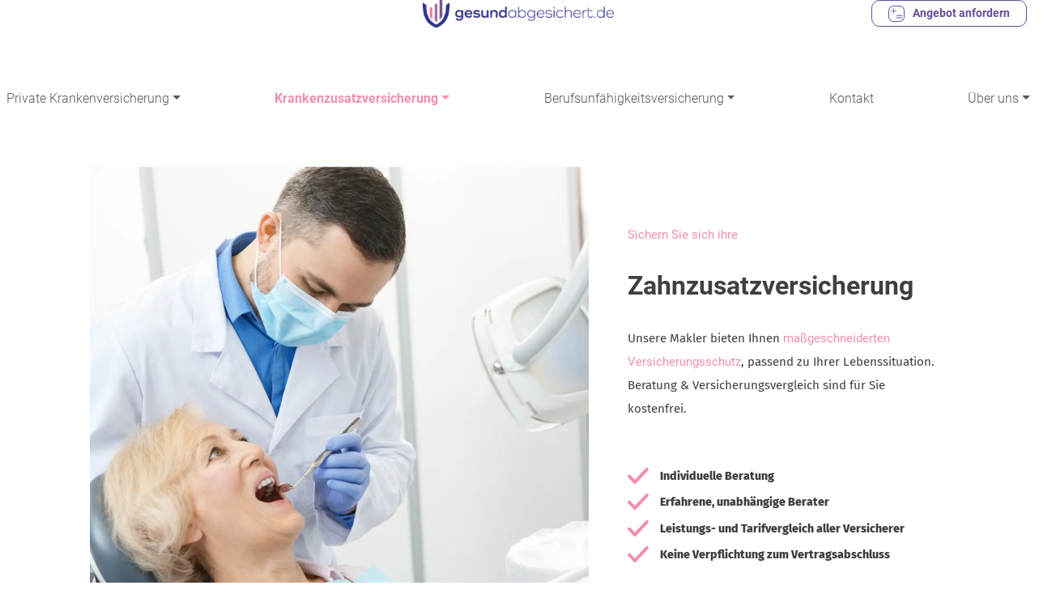

--- FILE ---
content_type: text/html; charset=UTF-8
request_url: https://www.gesundabgesichert.de/zahnzusatzversicherung/
body_size: 29233
content:
<!-- This page is cached by the Hummingbird Performance plugin v3.16.0 - https://wordpress.org/plugins/hummingbird-performance/. --><!DOCTYPE html>
<html lang="de" prefix="og: https://ogp.me/ns#">
<head>
    <meta charset="UTF-8">
    <meta name="viewport" content="width=device-width, initial-scale=1">
    <link rel="apple-touch-icon" sizes="180x180" href="https://www.gesundabgesichert.de/wp-content/themes/re7consulting-theme/assets/images/favicon/apple-touch-icon.png">
    <link rel="icon" type="image/png" sizes="32x32" href="https://www.gesundabgesichert.de/wp-content/themes/re7consulting-theme/assets/images/favicon/favicon-32x32.png">
    <link rel="icon" type="image/png" sizes="16x16" href="https://www.gesundabgesichert.de/wp-content/themes/re7consulting-theme/assets/images/favicon/favicon-16x16.png">
    <link rel="manifest" href="https://www.gesundabgesichert.de/wp-content/themes/re7consulting-theme/assets/images/favicon/site.webmanifest">
    <link rel="mask-icon" href="https://www.gesundabgesichert.de/wp-content/themes/re7consulting-theme/assets/images/favicon/safari-pinned-tab.svg" color="#4a4a4a">
    <link rel="shortcut icon" href="https://www.gesundabgesichert.de/wp-content/themes/re7consulting-theme/assets/images/favicon/favicon.ico">
    <meta name="msapplication-TileColor" content="#ffffff">
    <meta name="msapplication-config" content="https://www.gesundabgesichert.de/wp-content/themes/re7consulting-theme/assets/images/favicon/browserconfig.xml">
    <meta name="theme-color" content="#ffffff">

    
<!-- Suchmaschinen-Optimierung durch Rank Math PRO - https://rankmath.com/ -->
<title>Zahnzusatzversicherung | Gesund Abgesichert</title>
<meta name="description" content="Zahnzusatzversicherung ✔ Ideale Tarife ✔ Tarife frei wählbar ✔ Individuelle &amp; kostenlose Beratung ✔ Einfach &amp; Bequem ➥ Jetzt Angebot kostenlos einholen ⭐️⭐️⭐️⭐️⭐️"/>
<meta name="robots" content="index, follow, max-snippet:-1, max-video-preview:-1, max-image-preview:large"/>
<link rel="canonical" href="https://www.gesundabgesichert.de/zahnzusatzversicherung/" />
<meta property="og:locale" content="de_DE" />
<meta property="og:type" content="article" />
<meta property="og:title" content="Zahnzusatzversicherung | Gesund Abgesichert" />
<meta property="og:description" content="Zahnzusatzversicherung ✔ Ideale Tarife ✔ Tarife frei wählbar ✔ Individuelle &amp; kostenlose Beratung ✔ Einfach &amp; Bequem ➥ Jetzt Angebot kostenlos einholen ⭐️⭐️⭐️⭐️⭐️" />
<meta property="og:url" content="https://www.gesundabgesichert.de/zahnzusatzversicherung/" />
<meta property="og:site_name" content="gesundabgesichert" />
<meta property="og:updated_time" content="2024-09-30T07:43:21+02:00" />
<meta property="og:image" content="https://www.gesundabgesichert.de/wp-content/uploads/2020/09/AdobeStock_323711107-1.jpg" />
<meta property="og:image:secure_url" content="https://www.gesundabgesichert.de/wp-content/uploads/2020/09/AdobeStock_323711107-1.jpg" />
<meta property="og:image:width" content="2000" />
<meta property="og:image:height" content="1333" />
<meta property="og:image:alt" content="Zahnzusatzversicherung" />
<meta property="og:image:type" content="image/jpeg" />
<meta name="twitter:card" content="summary_large_image" />
<meta name="twitter:title" content="Zahnzusatzversicherung | Gesund Abgesichert" />
<meta name="twitter:description" content="Zahnzusatzversicherung ✔ Ideale Tarife ✔ Tarife frei wählbar ✔ Individuelle &amp; kostenlose Beratung ✔ Einfach &amp; Bequem ➥ Jetzt Angebot kostenlos einholen ⭐️⭐️⭐️⭐️⭐️" />
<meta name="twitter:image" content="https://www.gesundabgesichert.de/wp-content/uploads/2020/09/AdobeStock_323711107-1.jpg" />
<!-- /Rank Math WordPress SEO Plugin -->

<link rel="alternate" title="oEmbed (JSON)" type="application/json+oembed" href="https://www.gesundabgesichert.de/wp-json/oembed/1.0/embed?url=https%3A%2F%2Fwww.gesundabgesichert.de%2Fzahnzusatzversicherung%2F" />
<link rel="alternate" title="oEmbed (XML)" type="text/xml+oembed" href="https://www.gesundabgesichert.de/wp-json/oembed/1.0/embed?url=https%3A%2F%2Fwww.gesundabgesichert.de%2Fzahnzusatzversicherung%2F&#038;format=xml" />
<style id='wp-img-auto-sizes-contain-inline-css'>
img:is([sizes=auto i],[sizes^="auto," i]){contain-intrinsic-size:3000px 1500px}
/*# sourceURL=wp-img-auto-sizes-contain-inline-css */
</style>
<style id='wp-block-library-inline-css'>
:root{--wp-block-synced-color:#7a00df;--wp-block-synced-color--rgb:122,0,223;--wp-bound-block-color:var(--wp-block-synced-color);--wp-editor-canvas-background:#ddd;--wp-admin-theme-color:#007cba;--wp-admin-theme-color--rgb:0,124,186;--wp-admin-theme-color-darker-10:#006ba1;--wp-admin-theme-color-darker-10--rgb:0,107,160.5;--wp-admin-theme-color-darker-20:#005a87;--wp-admin-theme-color-darker-20--rgb:0,90,135;--wp-admin-border-width-focus:2px}@media (min-resolution:192dpi){:root{--wp-admin-border-width-focus:1.5px}}.wp-element-button{cursor:pointer}:root .has-very-light-gray-background-color{background-color:#eee}:root .has-very-dark-gray-background-color{background-color:#313131}:root .has-very-light-gray-color{color:#eee}:root .has-very-dark-gray-color{color:#313131}:root .has-vivid-green-cyan-to-vivid-cyan-blue-gradient-background{background:linear-gradient(135deg,#00d084,#0693e3)}:root .has-purple-crush-gradient-background{background:linear-gradient(135deg,#34e2e4,#4721fb 50%,#ab1dfe)}:root .has-hazy-dawn-gradient-background{background:linear-gradient(135deg,#faaca8,#dad0ec)}:root .has-subdued-olive-gradient-background{background:linear-gradient(135deg,#fafae1,#67a671)}:root .has-atomic-cream-gradient-background{background:linear-gradient(135deg,#fdd79a,#004a59)}:root .has-nightshade-gradient-background{background:linear-gradient(135deg,#330968,#31cdcf)}:root .has-midnight-gradient-background{background:linear-gradient(135deg,#020381,#2874fc)}:root{--wp--preset--font-size--normal:16px;--wp--preset--font-size--huge:42px}.has-regular-font-size{font-size:1em}.has-larger-font-size{font-size:2.625em}.has-normal-font-size{font-size:var(--wp--preset--font-size--normal)}.has-huge-font-size{font-size:var(--wp--preset--font-size--huge)}.has-text-align-center{text-align:center}.has-text-align-left{text-align:left}.has-text-align-right{text-align:right}.has-fit-text{white-space:nowrap!important}#end-resizable-editor-section{display:none}.aligncenter{clear:both}.items-justified-left{justify-content:flex-start}.items-justified-center{justify-content:center}.items-justified-right{justify-content:flex-end}.items-justified-space-between{justify-content:space-between}.screen-reader-text{border:0;clip-path:inset(50%);height:1px;margin:-1px;overflow:hidden;padding:0;position:absolute;width:1px;word-wrap:normal!important}.screen-reader-text:focus{background-color:#ddd;clip-path:none;color:#444;display:block;font-size:1em;height:auto;left:5px;line-height:normal;padding:15px 23px 14px;text-decoration:none;top:5px;width:auto;z-index:100000}html :where(.has-border-color){border-style:solid}html :where([style*=border-top-color]){border-top-style:solid}html :where([style*=border-right-color]){border-right-style:solid}html :where([style*=border-bottom-color]){border-bottom-style:solid}html :where([style*=border-left-color]){border-left-style:solid}html :where([style*=border-width]){border-style:solid}html :where([style*=border-top-width]){border-top-style:solid}html :where([style*=border-right-width]){border-right-style:solid}html :where([style*=border-bottom-width]){border-bottom-style:solid}html :where([style*=border-left-width]){border-left-style:solid}html :where(img[class*=wp-image-]){height:auto;max-width:100%}:where(figure){margin:0 0 1em}html :where(.is-position-sticky){--wp-admin--admin-bar--position-offset:var(--wp-admin--admin-bar--height,0px)}@media screen and (max-width:600px){html :where(.is-position-sticky){--wp-admin--admin-bar--position-offset:0px}}

/*# sourceURL=wp-block-library-inline-css */
</style><style id='global-styles-inline-css'>
:root{--wp--preset--aspect-ratio--square: 1;--wp--preset--aspect-ratio--4-3: 4/3;--wp--preset--aspect-ratio--3-4: 3/4;--wp--preset--aspect-ratio--3-2: 3/2;--wp--preset--aspect-ratio--2-3: 2/3;--wp--preset--aspect-ratio--16-9: 16/9;--wp--preset--aspect-ratio--9-16: 9/16;--wp--preset--color--black: #000000;--wp--preset--color--cyan-bluish-gray: #abb8c3;--wp--preset--color--white: #ffffff;--wp--preset--color--pale-pink: #f78da7;--wp--preset--color--vivid-red: #cf2e2e;--wp--preset--color--luminous-vivid-orange: #ff6900;--wp--preset--color--luminous-vivid-amber: #fcb900;--wp--preset--color--light-green-cyan: #7bdcb5;--wp--preset--color--vivid-green-cyan: #00d084;--wp--preset--color--pale-cyan-blue: #8ed1fc;--wp--preset--color--vivid-cyan-blue: #0693e3;--wp--preset--color--vivid-purple: #9b51e0;--wp--preset--gradient--vivid-cyan-blue-to-vivid-purple: linear-gradient(135deg,rgb(6,147,227) 0%,rgb(155,81,224) 100%);--wp--preset--gradient--light-green-cyan-to-vivid-green-cyan: linear-gradient(135deg,rgb(122,220,180) 0%,rgb(0,208,130) 100%);--wp--preset--gradient--luminous-vivid-amber-to-luminous-vivid-orange: linear-gradient(135deg,rgb(252,185,0) 0%,rgb(255,105,0) 100%);--wp--preset--gradient--luminous-vivid-orange-to-vivid-red: linear-gradient(135deg,rgb(255,105,0) 0%,rgb(207,46,46) 100%);--wp--preset--gradient--very-light-gray-to-cyan-bluish-gray: linear-gradient(135deg,rgb(238,238,238) 0%,rgb(169,184,195) 100%);--wp--preset--gradient--cool-to-warm-spectrum: linear-gradient(135deg,rgb(74,234,220) 0%,rgb(151,120,209) 20%,rgb(207,42,186) 40%,rgb(238,44,130) 60%,rgb(251,105,98) 80%,rgb(254,248,76) 100%);--wp--preset--gradient--blush-light-purple: linear-gradient(135deg,rgb(255,206,236) 0%,rgb(152,150,240) 100%);--wp--preset--gradient--blush-bordeaux: linear-gradient(135deg,rgb(254,205,165) 0%,rgb(254,45,45) 50%,rgb(107,0,62) 100%);--wp--preset--gradient--luminous-dusk: linear-gradient(135deg,rgb(255,203,112) 0%,rgb(199,81,192) 50%,rgb(65,88,208) 100%);--wp--preset--gradient--pale-ocean: linear-gradient(135deg,rgb(255,245,203) 0%,rgb(182,227,212) 50%,rgb(51,167,181) 100%);--wp--preset--gradient--electric-grass: linear-gradient(135deg,rgb(202,248,128) 0%,rgb(113,206,126) 100%);--wp--preset--gradient--midnight: linear-gradient(135deg,rgb(2,3,129) 0%,rgb(40,116,252) 100%);--wp--preset--font-size--small: 13px;--wp--preset--font-size--medium: 20px;--wp--preset--font-size--large: 36px;--wp--preset--font-size--x-large: 42px;--wp--preset--spacing--20: 0.44rem;--wp--preset--spacing--30: 0.67rem;--wp--preset--spacing--40: 1rem;--wp--preset--spacing--50: 1.5rem;--wp--preset--spacing--60: 2.25rem;--wp--preset--spacing--70: 3.38rem;--wp--preset--spacing--80: 5.06rem;--wp--preset--shadow--natural: 6px 6px 9px rgba(0, 0, 0, 0.2);--wp--preset--shadow--deep: 12px 12px 50px rgba(0, 0, 0, 0.4);--wp--preset--shadow--sharp: 6px 6px 0px rgba(0, 0, 0, 0.2);--wp--preset--shadow--outlined: 6px 6px 0px -3px rgb(255, 255, 255), 6px 6px rgb(0, 0, 0);--wp--preset--shadow--crisp: 6px 6px 0px rgb(0, 0, 0);}:where(.is-layout-flex){gap: 0.5em;}:where(.is-layout-grid){gap: 0.5em;}body .is-layout-flex{display: flex;}.is-layout-flex{flex-wrap: wrap;align-items: center;}.is-layout-flex > :is(*, div){margin: 0;}body .is-layout-grid{display: grid;}.is-layout-grid > :is(*, div){margin: 0;}:where(.wp-block-columns.is-layout-flex){gap: 2em;}:where(.wp-block-columns.is-layout-grid){gap: 2em;}:where(.wp-block-post-template.is-layout-flex){gap: 1.25em;}:where(.wp-block-post-template.is-layout-grid){gap: 1.25em;}.has-black-color{color: var(--wp--preset--color--black) !important;}.has-cyan-bluish-gray-color{color: var(--wp--preset--color--cyan-bluish-gray) !important;}.has-white-color{color: var(--wp--preset--color--white) !important;}.has-pale-pink-color{color: var(--wp--preset--color--pale-pink) !important;}.has-vivid-red-color{color: var(--wp--preset--color--vivid-red) !important;}.has-luminous-vivid-orange-color{color: var(--wp--preset--color--luminous-vivid-orange) !important;}.has-luminous-vivid-amber-color{color: var(--wp--preset--color--luminous-vivid-amber) !important;}.has-light-green-cyan-color{color: var(--wp--preset--color--light-green-cyan) !important;}.has-vivid-green-cyan-color{color: var(--wp--preset--color--vivid-green-cyan) !important;}.has-pale-cyan-blue-color{color: var(--wp--preset--color--pale-cyan-blue) !important;}.has-vivid-cyan-blue-color{color: var(--wp--preset--color--vivid-cyan-blue) !important;}.has-vivid-purple-color{color: var(--wp--preset--color--vivid-purple) !important;}.has-black-background-color{background-color: var(--wp--preset--color--black) !important;}.has-cyan-bluish-gray-background-color{background-color: var(--wp--preset--color--cyan-bluish-gray) !important;}.has-white-background-color{background-color: var(--wp--preset--color--white) !important;}.has-pale-pink-background-color{background-color: var(--wp--preset--color--pale-pink) !important;}.has-vivid-red-background-color{background-color: var(--wp--preset--color--vivid-red) !important;}.has-luminous-vivid-orange-background-color{background-color: var(--wp--preset--color--luminous-vivid-orange) !important;}.has-luminous-vivid-amber-background-color{background-color: var(--wp--preset--color--luminous-vivid-amber) !important;}.has-light-green-cyan-background-color{background-color: var(--wp--preset--color--light-green-cyan) !important;}.has-vivid-green-cyan-background-color{background-color: var(--wp--preset--color--vivid-green-cyan) !important;}.has-pale-cyan-blue-background-color{background-color: var(--wp--preset--color--pale-cyan-blue) !important;}.has-vivid-cyan-blue-background-color{background-color: var(--wp--preset--color--vivid-cyan-blue) !important;}.has-vivid-purple-background-color{background-color: var(--wp--preset--color--vivid-purple) !important;}.has-black-border-color{border-color: var(--wp--preset--color--black) !important;}.has-cyan-bluish-gray-border-color{border-color: var(--wp--preset--color--cyan-bluish-gray) !important;}.has-white-border-color{border-color: var(--wp--preset--color--white) !important;}.has-pale-pink-border-color{border-color: var(--wp--preset--color--pale-pink) !important;}.has-vivid-red-border-color{border-color: var(--wp--preset--color--vivid-red) !important;}.has-luminous-vivid-orange-border-color{border-color: var(--wp--preset--color--luminous-vivid-orange) !important;}.has-luminous-vivid-amber-border-color{border-color: var(--wp--preset--color--luminous-vivid-amber) !important;}.has-light-green-cyan-border-color{border-color: var(--wp--preset--color--light-green-cyan) !important;}.has-vivid-green-cyan-border-color{border-color: var(--wp--preset--color--vivid-green-cyan) !important;}.has-pale-cyan-blue-border-color{border-color: var(--wp--preset--color--pale-cyan-blue) !important;}.has-vivid-cyan-blue-border-color{border-color: var(--wp--preset--color--vivid-cyan-blue) !important;}.has-vivid-purple-border-color{border-color: var(--wp--preset--color--vivid-purple) !important;}.has-vivid-cyan-blue-to-vivid-purple-gradient-background{background: var(--wp--preset--gradient--vivid-cyan-blue-to-vivid-purple) !important;}.has-light-green-cyan-to-vivid-green-cyan-gradient-background{background: var(--wp--preset--gradient--light-green-cyan-to-vivid-green-cyan) !important;}.has-luminous-vivid-amber-to-luminous-vivid-orange-gradient-background{background: var(--wp--preset--gradient--luminous-vivid-amber-to-luminous-vivid-orange) !important;}.has-luminous-vivid-orange-to-vivid-red-gradient-background{background: var(--wp--preset--gradient--luminous-vivid-orange-to-vivid-red) !important;}.has-very-light-gray-to-cyan-bluish-gray-gradient-background{background: var(--wp--preset--gradient--very-light-gray-to-cyan-bluish-gray) !important;}.has-cool-to-warm-spectrum-gradient-background{background: var(--wp--preset--gradient--cool-to-warm-spectrum) !important;}.has-blush-light-purple-gradient-background{background: var(--wp--preset--gradient--blush-light-purple) !important;}.has-blush-bordeaux-gradient-background{background: var(--wp--preset--gradient--blush-bordeaux) !important;}.has-luminous-dusk-gradient-background{background: var(--wp--preset--gradient--luminous-dusk) !important;}.has-pale-ocean-gradient-background{background: var(--wp--preset--gradient--pale-ocean) !important;}.has-electric-grass-gradient-background{background: var(--wp--preset--gradient--electric-grass) !important;}.has-midnight-gradient-background{background: var(--wp--preset--gradient--midnight) !important;}.has-small-font-size{font-size: var(--wp--preset--font-size--small) !important;}.has-medium-font-size{font-size: var(--wp--preset--font-size--medium) !important;}.has-large-font-size{font-size: var(--wp--preset--font-size--large) !important;}.has-x-large-font-size{font-size: var(--wp--preset--font-size--x-large) !important;}
/*# sourceURL=global-styles-inline-css */
</style>

<style id='classic-theme-styles-inline-css'>
/*! This file is auto-generated */
.wp-block-button__link{color:#fff;background-color:#32373c;border-radius:9999px;box-shadow:none;text-decoration:none;padding:calc(.667em + 2px) calc(1.333em + 2px);font-size:1.125em}.wp-block-file__button{background:#32373c;color:#fff;text-decoration:none}
/*# sourceURL=/wp-includes/css/classic-themes.min.css */
</style>
<link rel='stylesheet' id='cpsh-shortcodes-css' href='https://www.gesundabgesichert.de/wp-content/uploads/hummingbird-assets/2ebeb1d78f3c3e76551b014ae6b99a34.css' media='all' />
<link rel='stylesheet' id='bootstrap-css' href='https://www.gesundabgesichert.de/wp-content/uploads/hummingbird-assets/5f598ff5399503abc4fb8e9c6f60025c.css' media='all' />
<link rel='stylesheet' id='slick-css' href='https://www.gesundabgesichert.de/wp-content/uploads/hummingbird-assets/c29617036e4ed84b0cd4b8f78b4e3448.css' media='all' />
<link rel='stylesheet' id='gesundabgesichert-custom-theme-style-css' href='https://www.gesundabgesichert.de/wp-content/themes/re7consulting-theme/style.css' media='all' />
<link rel='stylesheet' id='borlabs-cookie-custom-css' href='https://www.gesundabgesichert.de/wp-content/cache/borlabs-cookie/1/borlabs-cookie-1-de.css' media='all' />
<script type="wphb-delay-type" src="https://www.gesundabgesichert.de/wp-includes/js/jquery/jquery.min.js" id="jquery-core-js"></script>
<script type="wphb-delay-type" src="https://www.gesundabgesichert.de/wp-includes/js/jquery/jquery-migrate.min.js" id="jquery-migrate-js"></script>
<script data-no-optimize="1" data-no-minify="1" data-cfasync="false" src="https://www.gesundabgesichert.de/wp-content/cache/borlabs-cookie/1/borlabs-cookie-config-de.json.js" id="borlabs-cookie-config-js"></script>
<link rel="https://api.w.org/" href="https://www.gesundabgesichert.de/wp-json/" /><link rel="alternate" title="JSON" type="application/json" href="https://www.gesundabgesichert.de/wp-json/wp/v2/versicherung/1254" /><link rel="EditURI" type="application/rsd+xml" title="RSD" href="https://www.gesundabgesichert.de/xmlrpc.php?rsd" />
<meta name="generator" content="WordPress 6.9" />
<link rel='shortlink' href='https://www.gesundabgesichert.de/?p=1254' />
		<style id="wp-custom-css">
			
		</style>
		<link rel='stylesheet' id='forminator-module-css-634-css' href='https://www.gesundabgesichert.de/wp-content/uploads/hummingbird-assets/7cab0f8d3605a615b4f65e77a91bccf8.css' media='all' />
<link rel='stylesheet' id='forminator-icons-css' href='https://www.gesundabgesichert.de/wp-content/plugins/forminator/assets/forminator-ui/css/forminator-icons.min.css' media='all' />
<link rel='stylesheet' id='forminator-utilities-css' href='https://www.gesundabgesichert.de/wp-content/plugins/forminator/assets/forminator-ui/css/src/forminator-utilities.min.css' media='all' />
<link rel='stylesheet' id='forminator-grid-default-css' href='https://www.gesundabgesichert.de/wp-content/plugins/forminator/assets/forminator-ui/css/src/grid/forminator-grid.open.min.css' media='all' />
<link rel='stylesheet' id='forminator-forms-default-base-css' href='https://www.gesundabgesichert.de/wp-content/plugins/forminator/assets/forminator-ui/css/src/form/forminator-form-default.base.min.css' media='all' />
<link rel='stylesheet' id='forminator-forms-default-select2-css' href='https://www.gesundabgesichert.de/wp-content/plugins/forminator/assets/forminator-ui/css/src/form/forminator-form-default.select2.min.css' media='all' />
<link rel='stylesheet' id='forminator-forms-default-full-css' href='https://www.gesundabgesichert.de/wp-content/plugins/forminator/assets/forminator-ui/css/src/form/forminator-form-default.full.min.css' media='all' />
<link rel='stylesheet' id='forminator-forms-default-pagination-css' href='https://www.gesundabgesichert.de/wp-content/plugins/forminator/assets/forminator-ui/css/src/form/forminator-form-default.pagination.min.css' media='all' />
<link rel='stylesheet' id='intlTelInput-forminator-css-css' href='https://www.gesundabgesichert.de/wp-content/plugins/forminator/assets/css/intlTelInput.min.css' media='all' />
<link rel='stylesheet' id='buttons-css' href='https://www.gesundabgesichert.de/wp-includes/css/buttons.min.css' media='all' />
<link rel='stylesheet' id='forminator-module-css-112-css' href='https://www.gesundabgesichert.de/wp-content/uploads/hummingbird-assets/091defdb416194877bc71a56d9aca986.css' media='all' />
<link rel='stylesheet' id='forminator-forms-material-base-css' href='https://www.gesundabgesichert.de/wp-content/plugins/forminator/assets/forminator-ui/css/src/form/forminator-form-material.base.min.css' media='all' />
<link rel='stylesheet' id='forminator-forms-material-select2-css' href='https://www.gesundabgesichert.de/wp-content/plugins/forminator/assets/forminator-ui/css/src/form/forminator-form-material.select2.min.css' media='all' />
<link rel='stylesheet' id='forminator-forms-material-full-css' href='https://www.gesundabgesichert.de/wp-content/plugins/forminator/assets/forminator-ui/css/src/form/forminator-form-material.full.min.css' media='all' />
</head>

<body class="wp-singular versicherung-template-default single single-versicherung postid-1254 wp-theme-re7consulting-theme">


<div id="page-content" class="site page-content position-relative">
    <header id="masthead" class="header z-3 position-fixed bg-white">
        <div class="row justify-content-between h-100">
            <div class="col col-8 col-xl-12 upper">
                <div class="container-fluid d-flex align-items-center justify-content-between">
                    <a class="proven_expert flex-grow-1 d-none d-sm-block" style="flex-basis: 50%;"  >
                                            </a>
                    <a class="navbar-brand" href="https://www.gesundabgesichert.de">
                                                    <img src="https://www.gesundabgesichert.de/wp-content/smush-webp/2024/06/gesund_abgesichert_header-logo.png.webp" alt="" class="logo" width="300" height="43">
                                            </a>
                    <div class="nav_btn flex-grow-1" style="flex-basis: 50%;">
                        <a href="https://www.gesundabgesichert.de/kontakt/" target="_self" class="btn_link d-flex align-items-center">
                            <div class="icon">
                                <img src="https://www.gesundabgesichert.de/wp-content/themes/re7consulting-theme/assets/images/Icon_Button.svg" alt="" width="20" height="20">
                            </div>
                            <div class="btn_text">
                                Angebot anfordern
                            </div>
                        </a>
                    </div>
                </div>
            </div>


            <div class="col col-xl-12 col-4 lower mt-xl-auto">
                <div class="container-fluid m-container px-0">
                                        <nav class="navbar navbar-expand-xl px-3 px-xl-0 menu_two">
                        <button class="navbar-toggler collapsed" type="button" data-bs-toggle="collapse" data-bs-target="#main-menu-container-2" aria-controls="main-menu" aria-expanded="false" aria-label="Toggle navigation">
                            <span class="navbar-toggler-icon"></span>
                        </button>
                        <div class="collapse navbar-collapse" id="main-menu-container-2">
                            <ul id="menu-main" class="navbar-nav mx-0 w-xl-100 "><li  id="menu-item-2455" class="columns-4 menu-item menu-item-type-post_type menu-item-object-versicherung menu-item-has-children dropdown nav-item nav-item-2455"><a href="https://www.gesundabgesichert.de/private-krankenversicherung/" class="nav-link  dropdown-toggle" data-bs-toggle="dropdown" aria-haspopup="true" aria-expanded="false">Private Krankenversicherung</a>
<ul class="dropdown-menu  depth_0">
	<li  id="menu-item-1337" class="menu-item menu-item-type-custom menu-item-object-custom menu-item-has-children nav-item nav-item-1337 dropdown-menu dropdown-menu-end"><a href="#" class="dropdown-item ">Allgemeines</a>
	<ul class=" sub-menu depth_1">
		<li  id="menu-item-1338" class="menu-item menu-item-type-post_type menu-item-object-versicherung nav-item nav-item-1338"><a href="https://www.gesundabgesichert.de/private-krankenversicherung/private-krankenversicherung-voraussetzungen/" class="dropdown-item ">Private Krankenversicherung Voraussetzungen</a></li>
		<li  id="menu-item-1893" class="menu-item menu-item-type-post_type menu-item-object-versicherung nav-item nav-item-1893"><a href="https://www.gesundabgesichert.de/altersrueckstellung-pkv/" class="dropdown-item ">Altersrückstellung PKV</a></li>
</ul>
</li>
	<li  id="menu-item-1894" class="menu-item menu-item-type-custom menu-item-object-custom menu-item-has-children nav-item nav-item-1894 dropdown-menu dropdown-menu-end"><a href="#" class="dropdown-item ">Zielgruppen</a>
	<ul class=" sub-menu depth_1">
		<li  id="menu-item-1895" class="menu-item menu-item-type-post_type menu-item-object-versicherung nav-item nav-item-1895"><a href="https://www.gesundabgesichert.de/private-krankenversicherung/private-krankenversicherung-rentner/" class="dropdown-item ">Private Krankenversicherung für Rentner</a></li>
		<li  id="menu-item-1896" class="menu-item menu-item-type-post_type menu-item-object-versicherung nav-item nav-item-1896"><a href="https://www.gesundabgesichert.de/private-krankenversicherung/private-krankenversicherung-beamte/" class="dropdown-item ">Private Krankenversicherung Beamte</a></li>
		<li  id="menu-item-1897" class="menu-item menu-item-type-post_type menu-item-object-versicherung nav-item nav-item-1897"><a href="https://www.gesundabgesichert.de/private-krankenversicherung/private-krankenversicherung-referendare-lehrer/" class="dropdown-item ">Private Krankenversicherung Referendare &#038; Lehrer</a></li>
</ul>
</li>
<li class="main-item nav-item nav-item-2455">Alles zu <a href="https://www.gesundabgesichert.de/private-krankenversicherung/" class="dropdown-item ">Private Krankenversicherung</a></li></ul>
</li>
<li  id="menu-item-1899" class="columns-4 menu-item menu-item-type-post_type menu-item-object-versicherung current-menu-ancestor current-menu-parent menu-item-has-children dropdown nav-item nav-item-1899"><a href="https://www.gesundabgesichert.de/krankenzusatzversicherung/" class="nav-link active dropdown-toggle" data-bs-toggle="dropdown" aria-haspopup="true" aria-expanded="false">Kranken­zusatz­versicherung</a>
<ul class="dropdown-menu  depth_0">
	<li  id="menu-item-1900" class="menu-item menu-item-type-post_type menu-item-object-versicherung menu-item-has-children nav-item nav-item-1900 dropdown-menu dropdown-menu-end"><a href="https://www.gesundabgesichert.de/krankenzusatzversicherung/zusatzversicherung-alternativmedizin/" class="dropdown-item ">Zusatzversicherung Alternativmedizin</a>
	<ul class=" sub-menu depth_1">
		<li  id="menu-item-1902" class="menu-item menu-item-type-post_type menu-item-object-versicherung nav-item nav-item-1902"><a href="https://www.gesundabgesichert.de/zusatzversicherung-heilpraktiker/" class="dropdown-item ">Zusatzversicherung-Heilpraktiker</a></li>
		<li  id="menu-item-1901" class="menu-item menu-item-type-post_type menu-item-object-versicherung nav-item nav-item-1901"><a href="https://www.gesundabgesichert.de/krankenzusatzversicherung/zusatzversicherung-osteopathie/" class="dropdown-item ">Zusatzversicherung Osteopathie</a></li>
		<li  id="menu-item-1903" class="menu-item menu-item-type-post_type menu-item-object-versicherung nav-item nav-item-1903"><a href="https://www.gesundabgesichert.de/zusatzversicherung-homoeopathie/" class="dropdown-item ">Zusatzversicherung Homöopathie</a></li>
</ul>
</li>
	<li  id="menu-item-1904" class="menu-item menu-item-type-post_type menu-item-object-versicherung menu-item-has-children nav-item nav-item-1904 dropdown-menu dropdown-menu-end"><a href="https://www.gesundabgesichert.de/dread-disease-versicherung/" class="dropdown-item ">Dread Disease Versicherung</a>
	<ul class=" sub-menu depth_1">
		<li  id="menu-item-1905" class="menu-item menu-item-type-post_type menu-item-object-versicherung nav-item nav-item-1905"><a href="https://www.gesundabgesichert.de/krebsversicherung/" class="dropdown-item ">Krebsversicherung</a></li>
		<li  id="menu-item-1906" class="menu-item menu-item-type-post_type menu-item-object-versicherung nav-item nav-item-1906"><a href="https://www.gesundabgesichert.de/ms-versicherung/" class="dropdown-item ">MS-Versicherung</a></li>
		<li  id="menu-item-1907" class="menu-item menu-item-type-post_type menu-item-object-versicherung nav-item nav-item-1907"><a href="https://www.gesundabgesichert.de/schlaganfall-versicherung/" class="dropdown-item ">Schlaganfall-Versicherung</a></li>
</ul>
</li>
	<li  id="menu-item-1908" class="menu-item menu-item-type-post_type menu-item-object-versicherung menu-item-has-children nav-item nav-item-1908 dropdown-menu dropdown-menu-end"><a href="https://www.gesundabgesichert.de/krankenhauszusatzversicherung/zusatzversicherung-fuer-reha-und-kur/" class="dropdown-item ">Zusatzversicherung für Reha und Kur</a>
	<ul class=" sub-menu depth_1">
		<li  id="menu-item-1909" class="menu-item menu-item-type-post_type menu-item-object-versicherung nav-item nav-item-1909"><a href="https://www.gesundabgesichert.de/krankenhauszusatzversicherung/" class="dropdown-item ">Krankenhaus­zusatzversicherung</a></li>
		<li  id="menu-item-1910" class="menu-item menu-item-type-post_type menu-item-object-versicherung nav-item nav-item-1910"><a href="https://www.gesundabgesichert.de/stationaere-zusatzversicherung/" class="dropdown-item ">Stationäre Zusatzversicherung</a></li>
</ul>
</li>
	<li  id="menu-item-1911" class="menu-item menu-item-type-post_type menu-item-object-versicherung menu-item-has-children nav-item nav-item-1911 dropdown-menu dropdown-menu-end"><a href="https://www.gesundabgesichert.de/krankenhauszusatzversicherung/krankentagegeldversicherung/" class="dropdown-item ">Kranken­tagegeld­versicherung</a>
	<ul class=" sub-menu depth_1">
		<li  id="menu-item-1914" class="menu-item menu-item-type-post_type menu-item-object-versicherung nav-item nav-item-1914"><a href="https://www.gesundabgesichert.de/pflegeversicherung/pflegetagegeldversicherung/" class="dropdown-item ">Pflegetagegeldversicherung</a></li>
</ul>
</li>
	<li  id="menu-item-1915" class="menu-item menu-item-type-post_type menu-item-object-versicherung menu-item-has-children nav-item nav-item-1915 dropdown-menu dropdown-menu-end"><a href="https://www.gesundabgesichert.de/pflegeversicherung/" class="dropdown-item ">Pflegeversicherung</a>
	<ul class=" sub-menu depth_1">
		<li  id="menu-item-1916" class="menu-item menu-item-type-post_type menu-item-object-versicherung nav-item nav-item-1916"><a href="https://www.gesundabgesichert.de/pflegeversicherung/pflegekostenversicherung/" class="dropdown-item ">Pflegekostenversicherung</a></li>
		<li  id="menu-item-1917" class="menu-item menu-item-type-post_type menu-item-object-versicherung nav-item nav-item-1917"><a href="https://www.gesundabgesichert.de/pflegeversicherung/pflegerentenversicherung/" class="dropdown-item ">Pflegerentenversicherung</a></li>
</ul>
</li>
	<li  id="menu-item-1918" class="menu-item menu-item-type-custom menu-item-object-custom menu-item-has-children nav-item nav-item-1918 dropdown-menu dropdown-menu-end"><a href="#" class="dropdown-item ">Risiken</a>
	<ul class=" sub-menu depth_1">
		<li  id="menu-item-1919" class="menu-item menu-item-type-post_type menu-item-object-versicherung nav-item nav-item-1919"><a href="https://www.gesundabgesichert.de/krankenzusatzversicherung/auslandskrankenversicherung/" class="dropdown-item ">Auslandskrankenversicherung</a></li>
		<li  id="menu-item-1920" class="menu-item menu-item-type-post_type menu-item-object-versicherung nav-item nav-item-1920"><a href="https://www.gesundabgesichert.de/folgekostenversicherung/" class="dropdown-item ">Folgekostenversicherung</a></li>
		<li  id="menu-item-1921" class="menu-item menu-item-type-post_type menu-item-object-versicherung nav-item nav-item-1921"><a href="https://www.gesundabgesichert.de/krankenzusatzversicherung/zusatzversicherung-schwangerschaft/" class="dropdown-item ">Zusatzversicherung Schwangerschaft</a></li>
</ul>
</li>
	<li  id="menu-item-1922" class="menu-item menu-item-type-custom menu-item-object-custom menu-item-has-children nav-item nav-item-1922 dropdown-menu dropdown-menu-end"><a href="#" class="dropdown-item ">Sachleistungen</a>
	<ul class=" sub-menu depth_1">
		<li  id="menu-item-1923" class="menu-item menu-item-type-post_type menu-item-object-versicherung nav-item nav-item-1923"><a href="https://www.gesundabgesichert.de/krankenzusatzversicherung/zusatzversicherung-hoergeraete/" class="dropdown-item ">Zusatzversicherung Hörgeräte</a></li>
		<li  id="menu-item-1924" class="menu-item menu-item-type-post_type menu-item-object-versicherung nav-item nav-item-1924"><a href="https://www.gesundabgesichert.de/brillenversicherung/" class="dropdown-item ">Brillenversicherung</a></li>
</ul>
</li>
	<li  id="menu-item-1925" class="menu-item menu-item-type-post_type menu-item-object-versicherung current-menu-item nav-item nav-item-1925"><a href="https://www.gesundabgesichert.de/zahnzusatzversicherung/" class="dropdown-item active">Zahnzusatzversicherung</a></li>
<li class="main-item nav-item nav-item-1899">Alles zu <a href="https://www.gesundabgesichert.de/krankenzusatzversicherung/" class="dropdown-item active">Kranken­zusatz­versicherung</a></li></ul>
</li>
<li  id="menu-item-1930" class="columns-4 menu-item menu-item-type-post_type menu-item-object-versicherung menu-item-has-children dropdown nav-item nav-item-1930"><a href="https://www.gesundabgesichert.de/bu/" class="nav-link  dropdown-toggle" data-bs-toggle="dropdown" aria-haspopup="true" aria-expanded="false">Berufs­unfähigkeits­versicherung</a>
<ul class="dropdown-menu  depth_0">
	<li  id="menu-item-1931" class="menu-item menu-item-type-custom menu-item-object-custom menu-item-has-children nav-item nav-item-1931 dropdown-menu dropdown-menu-end"><a href="#" class="dropdown-item ">Allgemeines</a>
	<ul class=" sub-menu depth_1">
		<li  id="menu-item-1932" class="menu-item menu-item-type-post_type menu-item-object-versicherung nav-item nav-item-1932"><a href="https://www.gesundabgesichert.de/personenversicherung/grundfaehigkeitsversicherung/" class="dropdown-item ">Grundfähigkeitsversicherung</a></li>
		<li  id="menu-item-1933" class="menu-item menu-item-type-post_type menu-item-object-versicherung nav-item nav-item-1933"><a href="https://www.gesundabgesichert.de/bu/berufsunfaehigkeitsversicherung-ohne-gesundheitsfragen/" class="dropdown-item ">Berufsunfähigkeitsversicherung ohne Gesundheitsfragen</a></li>
		<li  id="menu-item-1934" class="menu-item menu-item-type-post_type menu-item-object-versicherung nav-item nav-item-1934"><a href="https://www.gesundabgesichert.de/bu/berufsunfaehigkeitsversicherung-kosten/" class="dropdown-item ">Berufsunfähigkeitsversicherung-Kosten</a></li>
</ul>
</li>
	<li  id="menu-item-1935" class="menu-item menu-item-type-custom menu-item-object-custom menu-item-has-children nav-item nav-item-1935 dropdown-menu dropdown-menu-end"><a href="#" class="dropdown-item ">Zielgruppen</a>
	<ul class=" sub-menu depth_1">
		<li  id="menu-item-1936" class="menu-item menu-item-type-post_type menu-item-object-versicherung nav-item nav-item-1936"><a href="https://www.gesundabgesichert.de/bu/berufsunfaehigkeitsversicherung-aerzte/" class="dropdown-item ">Berufsunfähigkeitsversicherung Ärzte</a></li>
		<li  id="menu-item-1937" class="menu-item menu-item-type-post_type menu-item-object-versicherung nav-item nav-item-1937"><a href="https://www.gesundabgesichert.de/bu/berufsunfaehigkeitsversicherung-studenten/" class="dropdown-item ">Berufsunfähigkeitsversicherung Studenten</a></li>
		<li  id="menu-item-1938" class="menu-item menu-item-type-post_type menu-item-object-versicherung nav-item nav-item-1938"><a href="https://www.gesundabgesichert.de/berufsunfaehigkeitsversicherung-beamte/" class="dropdown-item ">Berufsunfähigkeitsversicherung Beamte</a></li>
</ul>
</li>
	<li  id="menu-item-1939" class="menu-item menu-item-type-custom menu-item-object-custom menu-item-has-children nav-item nav-item-1939 dropdown-menu dropdown-menu-end"><a href="#" class="dropdown-item ">Erkrankungen</a>
	<ul class=" sub-menu depth_1">
		<li  id="menu-item-1940" class="menu-item menu-item-type-post_type menu-item-object-versicherung nav-item nav-item-1940"><a href="https://www.gesundabgesichert.de/berufsunfaehigkeitsversicherung-burnout/" class="dropdown-item ">Berufsunfähigkeitsversicherung Burnout</a></li>
		<li  id="menu-item-1941" class="menu-item menu-item-type-post_type menu-item-object-versicherung nav-item nav-item-1941"><a href="https://www.gesundabgesichert.de/berufsunfaehigkeitsversicherung-depression/" class="dropdown-item ">Berufsunfähigkeitsversicherung Depression</a></li>
</ul>
</li>
<li class="main-item nav-item nav-item-1930">Alles zu <a href="https://www.gesundabgesichert.de/bu/" class="dropdown-item ">Berufs­unfähigkeits­versicherung</a></li></ul>
</li>
<li  id="menu-item-1710" class="menu-item menu-item-type-post_type menu-item-object-page nav-item nav-item-1710"><a href="https://www.gesundabgesichert.de/kontakt/" class="nav-link ">Kontakt</a></li>
<li  id="menu-item-489" class="menu-item menu-item-type-post_type menu-item-object-page menu-item-has-children dropdown nav-item nav-item-489"><a href="https://www.gesundabgesichert.de/ueber-uns/" class="nav-link  dropdown-toggle" data-bs-toggle="dropdown" aria-haspopup="true" aria-expanded="false">Über uns</a>
<ul class="dropdown-menu  depth_0">
	<li  id="menu-item-577" class="menu-item menu-item-type-post_type menu-item-object-page menu-item-has-children nav-item nav-item-577 dropdown-menu dropdown-menu-end"><a href="https://www.gesundabgesichert.de/unser-unternehmen/" class="dropdown-item ">Unternehmen</a>
	<ul class=" sub-menu depth_1">
		<li  id="menu-item-2767" class="menu-item menu-item-type-post_type menu-item-object-page nav-item nav-item-2767"><a href="https://www.gesundabgesichert.de/vorteile-gesund-abgesichert/" class="dropdown-item ">Vorteile „Gesund Abgesichert“</a></li>
		<li  id="menu-item-2766" class="menu-item menu-item-type-custom menu-item-object-custom nav-item nav-item-2766"><a href="https://www.gesundabgesichert.de/vorteile-versicherungsmakler/" class="dropdown-item ">Vorteile Versicherungsmakler</a></li>
</ul>
</li>
	<li  id="menu-item-575" class="menu-item menu-item-type-post_type menu-item-object-page nav-item nav-item-575"><a href="https://www.gesundabgesichert.de/partner-werden/" class="dropdown-item ">Partner werden</a></li>
<li class="main-item nav-item nav-item-489">Alles zu <a href="https://www.gesundabgesichert.de/ueber-uns/" class="dropdown-item ">Über uns</a></li></ul>
</li>
</ul>                        </div>
                    </nav>
                </div>

            </div>
        </div>


    </header>
</div>
<div class="background-set">
    

<section class="intro">
            <div class="inner">
            <div class="row new_intro g-5 justify-content-center align-items-center">
                <div class="col-12 col-md-6 col-lg-6 bild-container w-auto">
                    <img width="1200" height="1200" src="https://www.gesundabgesichert.de/wp-content/smush-webp/2024/09/shutterstock_631495172-min.jpg.webp" class="attachment-full size-full" alt="" decoding="async" fetchpriority="high" srcset="https://www.gesundabgesichert.de/wp-content/smush-webp/2024/09/shutterstock_631495172-min.jpg.webp 1200w, https://www.gesundabgesichert.de/wp-content/smush-webp/2024/09/shutterstock_631495172-min-300x300.jpg.webp 300w, https://www.gesundabgesichert.de/wp-content/smush-webp/2024/09/shutterstock_631495172-min-1024x1024.jpg.webp 1024w, https://www.gesundabgesichert.de/wp-content/smush-webp/2024/09/shutterstock_631495172-min-150x150.jpg.webp 150w, https://www.gesundabgesichert.de/wp-content/smush-webp/2024/09/shutterstock_631495172-min-768x768.jpg.webp 768w" sizes="(max-width: 1200px) 100vw, 1200px" />                </div>
                <div class="col-12 col-md-4 col-ld-4 content-container text">
                    <p><strong>Sichern Sie sich ihre</strong></p>
<h1>Zahnzusatzversicherung</h1>
<p>Unsere Makler bieten Ihnen <strong>maßgeschneiderten Versicherungsschutz</strong>, passend zu Ihrer Lebenssituation. Beratung &amp; Versicherungsvergleich sind für Sie kostenfrei.</p>
<p>&nbsp;</p>
<p>&nbsp;</p>
<ul>
<li>Individuelle Beratung</li>
<li>Erfahrene, unabhängige Berater</li>
<li>Leistungs- und Tarifvergleich aller Versicherer</li>
<li>Keine Verpflichtung zum Vertragsabschluss</li>
</ul>
<p><a class="pfeil" href="#forminator-module-634">Angebot einholen</a></p>
<p><a class="pfeil" href="https://www.gesundabgesichert.de/kontakt/">Kontakt aufnehmen</a></p>
                                    </div>
            </div>
            <div class="row">
                <div class="col-12 customers">
                                            <div class="slider_intro align-bottom">
                                                            <div class="slider-item">
                                    <img width="95" height="45" src="https://www.gesundabgesichert.de/wp-content/smush-webp/2024/07/hdi_logo-e1720079299246.png.webp" class="attachment-full size-full" alt="" decoding="async" />                                </div>
                                                            <div class="slider-item">
                                    <img width="200" height="45" src="https://www.gesundabgesichert.de/wp-content/smush-webp/2024/07/signal_iduna_logo-e1720079378393.png.webp" class="attachment-full size-full" alt="" decoding="async" />                                </div>
                                                            <div class="slider-item">
                                    <img width="151" height="50" src="https://www.gesundabgesichert.de/wp-content/smush-webp/2024/07/deutscheBKK_logo-e1720079275268.png.webp" class="attachment-full size-full" alt="" decoding="async" />                                </div>
                                                            <div class="slider-item">
                                    <img width="216" height="45" src="https://www.gesundabgesichert.de/wp-content/smush-webp/2024/07/canadalife_logo-e1720079248977.png.webp" class="attachment-full size-full" alt="" decoding="async" />                                </div>
                                                            <div class="slider-item">
                                    <img width="113" height="84" src="https://www.gesundabgesichert.de/wp-content/smush-webp/2024/07/basler_logo.png.webp" class="attachment-full size-full" alt="" decoding="async" />                                </div>
                                                            <div class="slider-item">
                                    <img width="50" height="37" src="https://www.gesundabgesichert.de/wp-content/smush-webp/2024/07/deurag_logo.png.webp" class="attachment-full size-full" alt="" decoding="async" />                                </div>
                                                    </div>
                                    </div>
            </div>
        </div>
   </section>

    <section class="textblock overflow-hidden n-eingerueckt">
    <div class="inner">
        <div class="">
                            <div class="row t">
                    <div class="col text-content">
                        <h2>Versicherungsschutz für ein schönes Lächeln</h2>
<p>Saubere, gepflegte Zähne sind die wichtigste Voraussetzung für ein strahlendes Lächeln. Allerdings reichen regelmäßiges Zähneputzen und jährliche Kontrollbesuche beim Zahnarzt für schöne Zähne oft nicht aus: Ob durch Veranlagung, Erkrankungen oder Unfälle – für die meisten Menschen werden früher oder später umfassende Zahnbehandlungen erforderlich. Dabei gilt vor allem eines: Ganz gleich, ob Sie eine Füllung, ein Implantat oder eine kieferorthopädische Behandlung benötigen – es wird teuer. Denn die gesetzliche Krankenkasse (GKV) übernimmt lediglich die Kosten für die Standardversorgung und das auch nur zu einem bestimmten Prozentsatz. Den Rest müssen Sie aus eigener Tasche bezahlen. Es sei denn, Sie haben eine Zahnzusatzversicherung. In diesem Fall dürfen Sie mit einer Kostenübernahme von bis zu 100 % rechnen. Doch Vorsicht: Nicht alle Versicherer, die eine Zahnzusatzversicherung anbieten, garantieren Ihnen optimale Konditionen. Unsere erfahrenen Berater helfen Ihnen dabei einen Vergleich der Zahnzusatzversicherungen durchzuführen und so die beste Versicherung zu finden.</p>
<h2></h2>
                                            </div>
                </div>
                </div>
</section>

<section class="formular">
    <div class="inner">
        <div class="row">
            <div class="col col-12">
                <div class="text">
                                    </div>
            </div>
            <div class="col-12 col formular-container">
                <!-- Zeigen Sie das Formular basierend auf dem Shortcode an -->
                <div class="forminator-custom-form" title-data="">
                    <div class="forminator-ui forminator-custom-form forminator-custom-form-634 forminator-design--default  forminator_ajax" data-forminator-render="0" data-form="forminator-module-634" data-uid="6969905b62493"><br/></div><form
				id="forminator-module-634"
				class="forminator-ui forminator-custom-form forminator-custom-form-634 forminator-design--default  forminator_ajax"
				method="post"
				data-forminator-render="0"
				data-form-id="634"
				
				data-design="default"
				data-color-option="default"
				
				
				
				data-grid="open"
				
				
				style="display: none;"
				
				data-uid="6969905b62493"
			><div role="alert" aria-live="polite" class="forminator-response-message forminator-error" aria-hidden="true"></div><div role="tablist" class="forminator-pagination-steps" aria-label="Pagination"></div><div tabindex="-1" role="tabpanel" id="forminator-custom-form-634--page-0" class="forminator-pagination forminator-pagination-start" aria-labelledby="forminator-custom-form-634--page-0-label" data-step="0" data-label="Mein Angebot" data-name="page-break-1"><div class="forminator-pagination--content"><div class="forminator-row"><div id="section-1" class="forminator-field-section forminator-col forminator-col-12 "><div class="forminator-field"><hr class="forminator-border" style="border: 1px solid #cecece;" /></div></div></div><div class="forminator-row"><div id="select-1" class="forminator-field-select forminator-col forminator-col-6 "><div class="forminator-field"><label for="forminator-form-634__field--select-1_6969905b62493" id="forminator-form-634__field--select-1_6969905b62493-label" class="forminator-label">Aktueller Berufsstatus <span class="forminator-required">*</span></label><select  id="forminator-form-634__field--select-1_6969905b62493" class="forminator-select--field forminator-select2 forminator-select2-multiple" data-required="1" name="select-1" data-default-value="" data-hidden-behavior="zero" data-placeholder="-- bitte auswählen --" data-search="false" data-search-placeholder="-- bitte auswählen --" data-checkbox="false" data-allow-clear="false" aria-labelledby="forminator-form-634__field--select-1_6969905b62493-label"><option value=""  >-- bitte auswählen --</option><option value="one"  data-calculation="0">Arbeitnehmer(in)</option><option value="two"  data-calculation="0">Arbeitgeber(in)</option><option value="Beamte(r)"  data-calculation="0">Beamte(r)</option><option value="Student(in)"  data-calculation="0">Student(in)</option><option value="Arbeitslose(r)"  data-calculation="0">Arbeitslose(r)</option><option value="Hausfrau---Hausmann"  data-calculation="0">Hausfrau / Hausmann</option><option value="Rentner(in)"  data-calculation="0">Rentner(in)</option><option value="Geschäftsführer(in)"  data-calculation="0">Geschäftsführer(in)</option><option value="Nicht-erwerbstätig"  data-calculation="0">Nicht erwerbstätig</option><option value="Sonstiges"  data-calculation="0">Sonstiges</option></select></div></div><div id="radio-1" class="forminator-field-radio forminator-col forminator-col-6 "><div role="radiogroup" class="forminator-field" aria-labelledby="forminator-radiogroup-radio-1-6969905b62493-label"><span id="forminator-radiogroup-radio-1-6969905b62493-label" class="forminator-label">Aktuelle Krankenversicherung <span class="forminator-required">*</span></span><label id="forminator-field-radio-1-label-1" for="forminator-field-radio-1-1-6969905b62493" class="forminator-radio forminator-radio-inline" title="gesetzlich"><input type="radio" name="radio-1" value="one" id="forminator-field-radio-1-1-6969905b62493" aria-labelledby="forminator-field-radio-1-label-1" data-calculation="0"   data-hidden-behavior="zero"/><span class="forminator-radio-bullet" aria-hidden="true"></span><span class="forminator-radio-label">gesetzlich</span></label><label id="forminator-field-radio-1-label-2" for="forminator-field-radio-1-2-6969905b62493" class="forminator-radio forminator-radio-inline" title="privat"><input type="radio" name="radio-1" value="two" id="forminator-field-radio-1-2-6969905b62493" aria-labelledby="forminator-field-radio-1-label-2" data-calculation="0"   data-hidden-behavior="zero"/><span class="forminator-radio-bullet" aria-hidden="true"></span><span class="forminator-radio-label">privat</span></label></div></div></div><div class="forminator-row"><div id="section-2" class="forminator-field-section forminator-col forminator-col-12 "><div class="forminator-field"><hr class="forminator-border" style="border: 1px dashed #cecece;" /></div></div></div><div class="forminator-row"><div id="section-3" class="forminator-field-section forminator-col forminator-col-12 "><div class="forminator-field"><h2 class="forminator-title">Gewünschte Leistungen</h2></div></div></div><div class="forminator-row"><div id="checkbox-1" class="forminator-field-checkbox forminator-col forminator-col-6  pkv-check-1"><div role="group" class="forminator-field required" aria-labelledby="forminator-checkbox-group-forminator-field-checkbox-1-6969905b62493-label"><span id="forminator-checkbox-group-forminator-field-checkbox-1-6969905b62493-label" class="forminator-label">Stationäre Behandlung <span class="forminator-required">*</span></span><label id="forminator-field-checkbox-1-1-6969905b62493-label" for="forminator-field-checkbox-1-1-6969905b62493" class="forminator-checkbox" title="Chefarztbehandlung"><input type="checkbox" name="checkbox-1[]" value="one" id="forminator-field-checkbox-1-1-6969905b62493" aria-labelledby="forminator-field-checkbox-1-1-6969905b62493-label" data-calculation="0"   data-hidden-behavior="zero"/><span class="forminator-checkbox-box" aria-hidden="true"></span><span class="forminator-checkbox-label">Chefarztbehandlung</span></label><label id="forminator-field-checkbox-1-2-6969905b62493-label" for="forminator-field-checkbox-1-2-6969905b62493" class="forminator-checkbox" title="Krankenhaustagegeld"><input type="checkbox" name="checkbox-1[]" value="two" id="forminator-field-checkbox-1-2-6969905b62493" aria-labelledby="forminator-field-checkbox-1-2-6969905b62493-label" data-calculation="0"   data-hidden-behavior="zero"/><span class="forminator-checkbox-box" aria-hidden="true"></span><span class="forminator-checkbox-label">Krankenhaustagegeld</span></label></div></div><div id="checkbox-2" class="forminator-field-checkbox forminator-col forminator-col-6  pkv-check-2"><div role="group" class="forminator-field required" aria-labelledby="forminator-checkbox-group-forminator-field-checkbox-2-6969905b62493-label"><span id="forminator-checkbox-group-forminator-field-checkbox-2-6969905b62493-label" class="forminator-label">Zahnbehandlung und Zahnersatz <span class="forminator-required">*</span></span><label id="forminator-field-checkbox-2-1-6969905b62493-label" for="forminator-field-checkbox-2-1-6969905b62493" class="forminator-checkbox" title="100% Zahnbehandlung"><input type="checkbox" name="checkbox-2[]" value="one" id="forminator-field-checkbox-2-1-6969905b62493" aria-labelledby="forminator-field-checkbox-2-1-6969905b62493-label" data-calculation="0"   data-hidden-behavior="zero"/><span class="forminator-checkbox-box" aria-hidden="true"></span><span class="forminator-checkbox-label">100% Zahnbehandlung</span></label><label id="forminator-field-checkbox-2-2-6969905b62493-label" for="forminator-field-checkbox-2-2-6969905b62493" class="forminator-checkbox" title="Kieferorthopädie"><input type="checkbox" name="checkbox-2[]" value="two" id="forminator-field-checkbox-2-2-6969905b62493" aria-labelledby="forminator-field-checkbox-2-2-6969905b62493-label" data-calculation="0"   data-hidden-behavior="zero"/><span class="forminator-checkbox-box" aria-hidden="true"></span><span class="forminator-checkbox-label">Kieferorthopädie</span></label></div></div></div><div class="forminator-row"><div id="radio-2" class="forminator-field-radio forminator-col forminator-col-6 "><div role="radiogroup" class="forminator-field" aria-labelledby="forminator-radiogroup-radio-2-6969905b62493-label"><label id="forminator-field-radio-2-label-1" for="forminator-field-radio-2-1-6969905b62493" class="forminator-radio forminator-radio-inline" title="Einbettzimmer"><input type="radio" name="radio-2" value="one" id="forminator-field-radio-2-1-6969905b62493" aria-labelledby="forminator-field-radio-2-label-1" data-calculation="0"   data-hidden-behavior="zero"/><span class="forminator-radio-bullet" aria-hidden="true"></span><span class="forminator-radio-label">Einbettzimmer</span></label><label id="forminator-field-radio-2-label-2" for="forminator-field-radio-2-2-6969905b62493" class="forminator-radio forminator-radio-inline" title="Zweibettzimmer"><input type="radio" name="radio-2" value="two" id="forminator-field-radio-2-2-6969905b62493" aria-labelledby="forminator-field-radio-2-label-2" data-calculation="0"   data-hidden-behavior="zero"/><span class="forminator-radio-bullet" aria-hidden="true"></span><span class="forminator-radio-label">Zweibettzimmer</span></label><label id="forminator-field-radio-2-label-3" for="forminator-field-radio-2-3-6969905b62493" class="forminator-radio forminator-radio-inline" title="Mehrbettzimmer"><input type="radio" name="radio-2" value="Mehrbettzimmer" id="forminator-field-radio-2-3-6969905b62493" aria-labelledby="forminator-field-radio-2-label-3" data-calculation="0"   data-hidden-behavior="zero"/><span class="forminator-radio-bullet" aria-hidden="true"></span><span class="forminator-radio-label">Mehrbettzimmer</span></label></div></div><div id="radio-3" class="forminator-field-radio forminator-col forminator-col-6 "><div role="radiogroup" class="forminator-field" aria-labelledby="forminator-radiogroup-radio-3-6969905b62493-label"><label id="forminator-field-radio-3-label-1" for="forminator-field-radio-3-1-6969905b62493" class="forminator-radio forminator-radio-inline" title="50% Zahnersatz"><input type="radio" name="radio-3" value="one" id="forminator-field-radio-3-1-6969905b62493" aria-labelledby="forminator-field-radio-3-label-1" data-calculation="0"   data-hidden-behavior="zero"/><span class="forminator-radio-bullet" aria-hidden="true"></span><span class="forminator-radio-label">50% Zahnersatz</span></label><label id="forminator-field-radio-3-label-2" for="forminator-field-radio-3-2-6969905b62493" class="forminator-radio forminator-radio-inline" title="70% Zahnersatz"><input type="radio" name="radio-3" value="two" id="forminator-field-radio-3-2-6969905b62493" aria-labelledby="forminator-field-radio-3-label-2" data-calculation="0"   data-hidden-behavior="zero"/><span class="forminator-radio-bullet" aria-hidden="true"></span><span class="forminator-radio-label">70% Zahnersatz</span></label><label id="forminator-field-radio-3-label-3" for="forminator-field-radio-3-3-6969905b62493" class="forminator-radio forminator-radio-inline" title="90% Zahnersatz"><input type="radio" name="radio-3" value="90%-Zahnersatz" id="forminator-field-radio-3-3-6969905b62493" aria-labelledby="forminator-field-radio-3-label-3" data-calculation="0"   data-hidden-behavior="zero"/><span class="forminator-radio-bullet" aria-hidden="true"></span><span class="forminator-radio-label">90% Zahnersatz</span></label></div></div></div><div class="forminator-row"><div id="section-4" class="forminator-field-section forminator-col forminator-col-12 "><div class="forminator-field"><hr class="forminator-border" style="border: 1px dashed #cecece;" /></div></div></div><div class="forminator-row"><div id="checkbox-3" class="forminator-field-checkbox forminator-col forminator-col-12 "><div role="group" class="forminator-field required" aria-labelledby="forminator-checkbox-group-forminator-field-checkbox-3-6969905b62493-label"><span id="forminator-checkbox-group-forminator-field-checkbox-3-6969905b62493-label" class="forminator-label">Weitere Leistungen <span class="forminator-required">*</span></span><label id="forminator-field-checkbox-3-1-6969905b62493-label" for="forminator-field-checkbox-3-1-6969905b62493" class="forminator-checkbox" title="Heilpraktiker / Akupunktur"><input type="checkbox" name="checkbox-3[]" value="one" id="forminator-field-checkbox-3-1-6969905b62493" aria-labelledby="forminator-field-checkbox-3-1-6969905b62493-label" data-calculation="0"   data-hidden-behavior="zero"/><span class="forminator-checkbox-box" aria-hidden="true"></span><span class="forminator-checkbox-label">Heilpraktiker / Akupunktur</span></label><label id="forminator-field-checkbox-3-2-6969905b62493-label" for="forminator-field-checkbox-3-2-6969905b62493" class="forminator-checkbox" title="Beitragsrückerstattung"><input type="checkbox" name="checkbox-3[]" value="two" id="forminator-field-checkbox-3-2-6969905b62493" aria-labelledby="forminator-field-checkbox-3-2-6969905b62493-label" data-calculation="0"   data-hidden-behavior="zero"/><span class="forminator-checkbox-box" aria-hidden="true"></span><span class="forminator-checkbox-label">Beitragsrückerstattung</span></label><label id="forminator-field-checkbox-3-3-6969905b62493-label" for="forminator-field-checkbox-3-3-6969905b62493" class="forminator-checkbox" title="Krankentagegeld"><input type="checkbox" name="checkbox-3[]" value="Krankentagegeld" id="forminator-field-checkbox-3-3-6969905b62493" aria-labelledby="forminator-field-checkbox-3-3-6969905b62493-label" data-calculation="0"   data-hidden-behavior="zero"/><span class="forminator-checkbox-box" aria-hidden="true"></span><span class="forminator-checkbox-label">Krankentagegeld</span></label><label id="forminator-field-checkbox-3-4-6969905b62493-label" for="forminator-field-checkbox-3-4-6969905b62493" class="forminator-checkbox" title="Sehhilfen"><input type="checkbox" name="checkbox-3[]" value="Sehhilfen" id="forminator-field-checkbox-3-4-6969905b62493" aria-labelledby="forminator-field-checkbox-3-4-6969905b62493-label" data-calculation="0"   data-hidden-behavior="zero"/><span class="forminator-checkbox-box" aria-hidden="true"></span><span class="forminator-checkbox-label">Sehhilfen</span></label><label id="forminator-field-checkbox-3-5-6969905b62493-label" for="forminator-field-checkbox-3-5-6969905b62493" class="forminator-checkbox" title="Naturheilkunde"><input type="checkbox" name="checkbox-3[]" value="Naturheilkunde" id="forminator-field-checkbox-3-5-6969905b62493" aria-labelledby="forminator-field-checkbox-3-5-6969905b62493-label" data-calculation="0"   data-hidden-behavior="zero"/><span class="forminator-checkbox-box" aria-hidden="true"></span><span class="forminator-checkbox-label">Naturheilkunde</span></label></div></div></div><div class="forminator-row"><div id="section-5" class="forminator-field-section forminator-col forminator-col-12 "><div class="forminator-field"><hr class="forminator-border" style="border: 1px dashed #cecece;" /></div></div></div><div class="forminator-row"><div id="select-2" class="forminator-field-select forminator-col forminator-col-12 "><div class="forminator-field"><label for="forminator-form-634__field--select-2_6969905b62493" id="forminator-form-634__field--select-2_6969905b62493-label" class="forminator-label">Selbstbeteiligung <span class="forminator-required">*</span></label><select  id="forminator-form-634__field--select-2_6969905b62493" class="forminator-select--field forminator-select2 forminator-select2-multiple" data-required="1" name="select-2" data-default-value="" data-hidden-behavior="zero" data-placeholder="0 € SB" data-search="false" data-search-placeholder="0 € SB" data-checkbox="false" data-allow-clear="false" aria-labelledby="forminator-form-634__field--select-2_6969905b62493-label"><option value=""  >0 € SB</option><option value="one"  data-calculation="0">0 € SB</option><option value="two"  data-calculation="0">250 € SB</option><option value="500-€-SB"  data-calculation="0">500 € SB</option><option value="&gt;-1.000-€-SB"  data-calculation="0">&gt; 1.000 € SB</option></select></div></div></div></div></div><div tabindex="-1" role="tabpanel" id="forminator-custom-form-634--page-1" class="forminator-pagination" aria-labelledby="forminator-custom-form-634--page-1-label" aria-hidden="true" data-step="1" data-label="Meine Leistungen" data-name="page-break-2" hidden><div class="forminator-pagination--content"><div class="forminator-row"><div id="section-6" class="forminator-field-section forminator-col forminator-col-12 "><div class="forminator-field"><h2 class="forminator-title">Persönliche Angaben</h2><hr class="forminator-border" style="border: 1px solid #cecece;" /></div></div></div><div class="forminator-row"><div id="radio-4" class="forminator-field-radio forminator-col forminator-col-12 "><div role="radiogroup" class="forminator-field" aria-labelledby="forminator-radiogroup-radio-4-6969905b62493-label"><span id="forminator-radiogroup-radio-4-6969905b62493-label" class="forminator-label">Welche Art der Beratung wünschen Sie? <span class="forminator-required">*</span></span><label id="forminator-field-radio-4-label-1" for="forminator-field-radio-4-1-6969905b62493" class="forminator-radio forminator-radio-inline" title="Angebot"><input type="radio" name="radio-4" value="one" id="forminator-field-radio-4-1-6969905b62493" aria-labelledby="forminator-field-radio-4-label-1" data-calculation="0"   data-hidden-behavior="zero"/><span class="forminator-radio-bullet" aria-hidden="true"></span><span class="forminator-radio-label">Angebot</span></label><label id="forminator-field-radio-4-label-2" for="forminator-field-radio-4-2-6969905b62493" class="forminator-radio forminator-radio-inline" title="Online Beratung"><input type="radio" name="radio-4" value="two" id="forminator-field-radio-4-2-6969905b62493" aria-labelledby="forminator-field-radio-4-label-2" data-calculation="0"   data-hidden-behavior="zero"/><span class="forminator-radio-bullet" aria-hidden="true"></span><span class="forminator-radio-label">Online Beratung</span></label></div></div></div><div class="forminator-row"><div id="section-7" class="forminator-field-section forminator-col forminator-col-12 "><div class="forminator-field"><hr class="forminator-border" style="border: 1px dashed #cecece;" /></div></div></div><div class="forminator-row"><div id="radio-5" class="forminator-field-radio forminator-col forminator-col-12 "><div role="radiogroup" class="forminator-field" aria-labelledby="forminator-radiogroup-radio-5-6969905b62493-label"><span id="forminator-radiogroup-radio-5-6969905b62493-label" class="forminator-label">Anrede <span class="forminator-required">*</span></span><label id="forminator-field-radio-5-label-1" for="forminator-field-radio-5-1-6969905b62493" class="forminator-radio forminator-radio-inline" title="Herr"><input type="radio" name="radio-5" value="one" id="forminator-field-radio-5-1-6969905b62493" aria-labelledby="forminator-field-radio-5-label-1" data-calculation="0"   data-hidden-behavior="zero"/><span class="forminator-radio-bullet" aria-hidden="true"></span><span class="forminator-radio-label">Herr</span></label><label id="forminator-field-radio-5-label-2" for="forminator-field-radio-5-2-6969905b62493" class="forminator-radio forminator-radio-inline" title="Frau"><input type="radio" name="radio-5" value="two" id="forminator-field-radio-5-2-6969905b62493" aria-labelledby="forminator-field-radio-5-label-2" data-calculation="0"   data-hidden-behavior="zero"/><span class="forminator-radio-bullet" aria-hidden="true"></span><span class="forminator-radio-label">Frau</span></label><label id="forminator-field-radio-5-label-3" for="forminator-field-radio-5-3-6969905b62493" class="forminator-radio forminator-radio-inline" title="Divers"><input type="radio" name="radio-5" value="Divers" id="forminator-field-radio-5-3-6969905b62493" aria-labelledby="forminator-field-radio-5-label-3" data-calculation="0"   data-hidden-behavior="zero"/><span class="forminator-radio-bullet" aria-hidden="true"></span><span class="forminator-radio-label">Divers</span></label></div></div></div><div class="forminator-row"><div id="name-1" class="forminator-field-name forminator-col forminator-col-6 "><div class="forminator-row forminator-no-margin" data-multiple="true"><div class="forminator-col forminator-col-md-6"><div class="forminator-field"><label for="forminator-field-first-name-1_6969905b62493" id="forminator-field-first-name-1_6969905b62493-label" class="forminator-label">Vorname <span class="forminator-required">*</span></label><input type="text" name="name-1-first-name" placeholder="" id="forminator-field-first-name-1_6969905b62493" class="forminator-input" aria-required="true" data-multi="1" value="" /></div></div><div class="forminator-col forminator-col-md-6"><div class="forminator-field"><label for="forminator-field-last-name-1_6969905b62493" id="forminator-field-last-name-1_6969905b62493-label" class="forminator-label">Nachname <span class="forminator-required">*</span></label><input type="text" name="name-1-last-name" placeholder="" id="forminator-field-last-name-1_6969905b62493" class="forminator-input" aria-required="true" data-multi="1" value="" /></div></div></div></div><div id="address-1" class="forminator-field-address forminator-col forminator-col-6 "><div class="forminator-row"><div id="address-1-street_address" class="forminator-col"><div class="forminator-field"><label for="forminator-field-address-1-street_address_6969905b62493" id="forminator-field-address-1-street_address_6969905b62493-label" class="forminator-label">Straße <span class="forminator-required">*</span></label><input type="text" name="address-1-street_address" placeholder="" id="forminator-field-address-1-street_address_6969905b62493" class="forminator-input" data-required="1" aria-required="true" value="" /></div></div></div><div class="forminator-row" data-multiple="false"><div id="address-1-city" class="forminator-col forminator-col-12"><div class="forminator-field"><label for="forminator-field-address-1-city_6969905b62493" id="forminator-field-address-1-city_6969905b62493-label" class="forminator-label">Ort <span class="forminator-required">*</span></label><input type="text" name="address-1-city" placeholder="" id="forminator-field-address-1-city_6969905b62493" class="forminator-input" data-required="1" aria-required="true" value="" /></div></div></div><div class="forminator-row" data-multiple="false"><div id="address-1-zip" class="forminator-col forminator-col-12"><div class="forminator-field"><label for="forminator-field-address-1-zip_6969905b62493" id="forminator-field-address-1-zip_6969905b62493-label" class="forminator-label">PLZ <span class="forminator-required">*</span></label><input type="text" name="address-1-zip" placeholder="" id="forminator-field-address-1-zip_6969905b62493" class="forminator-input" value="" /></div></div></div></div></div><div class="forminator-row"><div id="date-1" class="forminator-field-date forminator-col forminator-col-4 "><div class="forminator-field"><label for="forminator-field-date-1-picker_6969905b62493" id="forminator-field-date-1-picker_6969905b62493-label" class="forminator-label">Geburtsdatum (tt.mm.jjjj) <span class="forminator-required">*</span></label><div class="forminator-input-with-icon"><span class="forminator-icon-calendar" aria-hidden="true"></span><input autocomplete="off" type="text" size="1" name="date-1" value="" placeholder="Geburtsdatum wählen" id="forminator-field-date-1-picker_6969905b62493" class="forminator-input forminator-datepicker" data-required="1" data-format="dd.mm.yy" data-restrict-type="" data-restrict="" data-start-year="1926" data-end-year="2010" data-past-dates="enable" data-start-of-week="1" data-start-date="" data-end-date="2010-01-16" data-start-field="" data-end-field="" data-start-offset="" data-end-offset="" data-disable-date="" data-disable-range="" /></div></div></div><div id="phone-1" class="forminator-field-phone forminator-col forminator-col-4 "><div class="forminator-field"><label for="forminator-field-phone-1_6969905b62493" id="forminator-field-phone-1_6969905b62493-label" class="forminator-label">Telefon- / Mobilnummer <span class="forminator-required">*</span></label><input type="text" name="phone-1" value="" placeholder="" id="forminator-field-phone-1_6969905b62493" class="forminator-input forminator-field--phone" data-required="1" aria-required="true" autocomplete="off" /></div></div><div id="email-1" class="forminator-field-email forminator-col forminator-col-4 "><div class="forminator-field"><label for="forminator-field-email-1_6969905b62493" id="forminator-field-email-1_6969905b62493-label" class="forminator-label">E-Mail <span class="forminator-required">*</span></label><input type="email" name="email-1" value="" placeholder="" id="forminator-field-email-1_6969905b62493" class="forminator-input forminator-email--field" data-required="1" aria-required="true" /></div></div></div><div class="forminator-row"><div id="consent-1" class="forminator-field-consent forminator-col forminator-col-12 "><div class="forminator-field"><div class="forminator-checkbox__wrapper"><label id="forminator-field-consent-1_6969905b62493__label" class="forminator-checkbox forminator-consent" aria-labelledby="forminator-field-consent-1_6969905b62493-label" aria-hidden="true"><input type="checkbox" name="consent-1" id="forminator-field-consent-1_6969905b62493" value="checked" aria-labelledby="forminator-field-consent-1_6969905b62493-label" aria-describedby="forminator-field-consent-1_6969905b62493__description" data-required="true" aria-required="true" /><span class="forminator-checkbox-box" aria-hidden="true"></span></label><div id="forminator-field-consent-1_6969905b62493__description" class="forminator-checkbox__label forminator-consent__label"><p>Die&nbsp;<a rel="noopener" target="_blank" href="https://www.gesundabgesichert.de/datenschutzerklaerung/">Datenschutzerklärung</a>&nbsp;habe ich gelesen und stimme der Kontaktaufnahme per E-Mail, Post oder Telefon durch myfinanzplaner.de oder einen angeschlossen Kooperationspartner(z.B. einem Versicherungsexperten) zu.</p></div></div></div></div></div></div></div><div tabindex="-1" role="tabpanel" id="forminator-custom-form-634--page-2" class="forminator-pagination" aria-labelledby="forminator-custom-form-634--page-2-label" aria-hidden="true" data-step="2" data-label="Meine Angaben" data-name="" hidden><div class="forminator-pagination--content"></div><button class="forminator-button forminator-pagination-submit" style="display: none;" disabled>Nachricht senden</button></div><input type="hidden" name="referer_url" value="" /><input type="hidden" id="forminator_nonce" name="forminator_nonce" value="cfc76dbaf4" /><input type="hidden" name="_wp_http_referer" value="/zahnzusatzversicherung/" /><input type="hidden" name="form_id" value="634"><input type="hidden" name="page_id" value="1254"><input type="hidden" name="form_type" value="default"><input type="hidden" name="current_url" value="https://www.gesundabgesichert.de/zahnzusatzversicherung/"><input type="hidden" name="render_id" value="0"><input type="hidden" name="action" value="forminator_submit_form_custom-forms"></form>                </div>
                <p class="text-end">
                    <span>
                        <svg xmlns="http://www.w3.org/2000/svg" width="1em" height="1em" viewBox="0 0 33 33">
                          <path fill="#30368c" d="M22 16v-4a6 6 0 0 0-12 0v4zM4 16h2v-4a10 10 0 0 1 20 0v4h2v14H4z"/>
                        </svg>
                    </span>
                    SSL-Verschlüsselte Datenübertragung
                </p>

            </div>
        </div>
    </div>
</section>








<section class="textblock overflow-hidden n-eingerueckt">
    <div class="inner">
        <div class="">
                            <div class="row t">
                    <div class="col text-content">
                        <h2>Was ist eine Zahnzusatzversicherung?</h2>
<p>Die private Zahnzusatzversicherung ist eine freiwillige Versicherung, die zu den Krankenzusatzversicherungen gehört. Sie soll die Lücken bei der Kostenübernahme im Zusammenhang mit zahnärztlichen Behandlungen schließen. Dafür übernimmt sie je nach Tarif 80 %, 90 % oder 100 % der Kosten, die von der gesetzlichen Krankenkasse nicht gezahlt werden. Allerdings gelten bei den verschiedenen Versicherungen sehr unterschiedliche Bedingungen, Ausschlusskriterien und Kosten. Deshalb ist nicht jede Zahnzusatzversicherung sinnvoll und ein umfassender Vergleich vor dem Abschluss immer ratsam.</p>
                                            </div>
                </div>
                </div>
</section>
<section class="textblock overflow-hidden n-eingerueckt">
    <div class="inner">
        <div class="inner-narrow">
                            <div class="tb row">
                    <div class="col-12 col-md-6 col-lg-6 order-last order-lg-first">
                        <h2>Welche Kosten übernimmt die gesetzliche Krankenkasse bei zahnärztlichen Behandlungen?</h2>
<p>Gesetzliche Krankenkassen arbeiten nach einem einfachen Prinzip: Sie übernehmen die Kosten für notwendige Behandlungen, sofern diese zweckmäßig, wirtschaftlich und ausreichend sind. Das bedeutet, dass die GKV normalerweise nur die Kosten für Standardbehandlungen (Regelversorgung) zahlen – für Extras müssen die Versicherten selbst ins Portemonnaie greifen. Bei Zahnersatz gilt bislang: Die GVK übernehmen bis zu 50 % der Kosten für die Regelversorgung. Einzige Ausnahme: Wer ein gepflegtes Bonusheft besitzt und für die letzten fünf Jahre alle Stempel nachweisen kann, darf sich über einen Kostenzuschuss von bis zu 60 % freuen. Ist das Bonusheft zehn Jahre lang gepflegt worden, steigt der Zuschuss auf 65 %. Zudem gibt es ab Oktober 2020 eine Aufstockung: Die Kostenübernahme der GKV steigt auf 60 % (bzw. 70 % und 75 % für Bonusheftbesitzer).</p>
<p>Eine Kostenübernahme von bis zu 50 oder 60 % bei den gesetzlichen Krankenversicherungen – das klingt zunächst einmal nicht schlecht. Bei genauem Hinsehen zeigt sich jedoch, dass der verbleibende Eigenanteil bei einigen Behandlungen trotzdem ziemlich hoch ist. Zudem dürften die meisten Patienten sich gegen die Regelversorgung entscheiden wollen. Hier gehören schließlich Amalgam-Füllungen, metallische Kronen oder metallische Brücken zum Standard. Wer stattdessen Keramik-Füllungen oder Implantate wünscht, muss mit deutlich höheren Selbstkosten rechnen. Die können mitunter im fünfstelligen Bereich liegen. Sie haben häufiger mit Zahnproblemen zu kämpfen? Dann können Sie sich schnell ausrechnen, was hier an Kosten auf Sie zukommen kann.</p>
<p>&nbsp;</p>
                    </div>
                    <div class="col-12 col-md-6 col-lg-6 d-flex justify-content-center contain">
                        <div class="image-container">
                            <img width="653" height="435" src="https://www.gesundabgesichert.de/wp-content/smush-webp/2021/10/AdobeStock_171497146-1-1.jpg.webp" class="attachment-653 size-653" alt="" decoding="async" srcset="https://www.gesundabgesichert.de/wp-content/smush-webp/2021/10/AdobeStock_171497146-1-1.jpg.webp 2000w, https://www.gesundabgesichert.de/wp-content/smush-webp/2021/10/AdobeStock_171497146-1-1-300x200.jpg.webp 300w, https://www.gesundabgesichert.de/wp-content/smush-webp/2021/10/AdobeStock_171497146-1-1-1024x682.jpg.webp 1024w, https://www.gesundabgesichert.de/wp-content/smush-webp/2021/10/AdobeStock_171497146-1-1-768x512.jpg.webp 768w, https://www.gesundabgesichert.de/wp-content/smush-webp/2021/10/AdobeStock_171497146-1-1-1536x1024.jpg.webp 1536w" sizes="(max-width: 653px) 100vw, 653px" />                        </div>
                    </div>
                </div>
                </div>
</section>
<section class="textblock overflow-hidden n-eingerueckt">
    <div class="inner">
        <div class="">
                            <div class="row t">
                    <div class="col text-content">
                        <h2>Wann lohnt sich eine Zahnzusatzversicherung?</h2>
<p>Sie fragen sich, ob eine Zahnzusatzversicherung sinnvoll ist? Unsere Antwort lautet: nicht in jedem Fall. Denn die Kosten für die Versicherung sind bisweilen sehr hoch und können beispielsweise bei einem Tarif, der 100 % Kostenerstattung bietet, monatlich bei 50,00 Euro und mehr liegen. Aufs Jahr hochgerechnet zahlen Sie also mindestens 600,00 Euro. Fallen keine größeren Zahnbehandlungen an, für die Sie eine Kostenerstattung benötigen, ist das eine beachtliche Summe. Sofern Sie tendenziell eher selten teure Zahnbehandlungen in Anspruch nehmen müssen, kann es also sein, dass sich der Abschluss der Versicherung nicht lohnt.</p>
<p>Anders sieht es dagegen oftmals bei einer Zahnzusatzversicherung für Familien aus: Weil viele Versicherer kieferorthopädische Behandlungen von Kindern inkludieren, können Sie binnen kürzester Zeit hohe Kosten einsparen. Gleiches gilt für den Fall, dass Sie erfahrungsgemäß eher krankheitsanfällige Zähne haben. Doch Vorsicht: Sollten Sie von Ihrem Zahnarzt bereits darüber informiert worden sein, dass demnächst ein teurer Zahnersatz nötig werden wird, lohnt sich der Abschluss der Zahnzusatzversicherung nicht. Die meisten Anbieter übernehmen hier die Kosten nämlich nicht. Umso wichtiger ist demnach der Zahnzusatzversicherungen-Vergleich: Denn nur mit einem Vergleich können Sie individuell prüfen, ob ein Tarif Ihren Anforderungen entspricht oder nicht.</p>
                                            </div>
                </div>
                </div>
</section>


<section class="faq" style="background-color: white">
    <div class="inner">
        <div class="row">
            <div class="col-12 col-md-12 col-lg-6 d-flex">
                <div class="text_inhalt">
                    <h2>Welche Leistungen bietet eine Zahnzusatzversicherung?</h2>
<p>Die Stiftung Warentest hat 2020 insgesamt 249 Zahnzusatzversicherungen getestet. Deren Basispaket an Leistungen fällt relativ ähnlich aus. Wie bei anderen Krankenzusatzversicherungen haben einige Anbieter jedoch mehr für ihre Kunden in petto als andere. Wichtig: Unabhängig davon, welche Leistungen ein Versicherer bietet – die Höhe der Erstattung aller Behandlungskosten sollten Sie unbedingt vergleichen. Schwierig sind vor allem Angebote, die einen &#8222;Festzuschuss in doppelter Höhe der Krankenkassenerstattung&#8220; versprechen. Dieser Betrag ist in den meisten Fällen viel zu gering und lohnt sich für Sie nicht.</p>
<h3></h3>
                </div>
            </div>
            <div class="col-12 col-md-12 col-lg-6 px-3">
                <!--Beginn Accordion-->
                <div class="accordion" id="accordionExample">
                                            <div class="accordion-item show">
                            <h2 class="accordion-header">
                                <button class="accordion-button not-collapsed" type="button" data-bs-toggle="collapse" data-bs-target="#collapse_1" aria-expanded="false" aria-controls="collapse_1">
                                    <div class="accordion-title bold-txt">
                                        Zahnbehandlungen                                    </div>
                                </button>
                            </h2>
                            <div id="collapse_1" class="accordion-collapse collapse show" data-bs-parent="#accordionExample">
                                <div class="accordion-body">
                                    <div class="p-3 accordion-content text">
                                        <p>Als Zahnbehandlungen werden beispielsweise Füllungen (Inlays), Wurzelbehandlungen, Parodontosebehandlungen oder auch die Fissurenversiegelungen eingestuft. Weil auch hier gilt, dass die gesetzlichen Krankenversicherungen nur rund die Hälfte der Regelversorgung übernehmen, dürfen Sie damit rechnen, dass die GKV sich an einer Amalgam-Füllung mit rund 50,00 Euro beteiligen. Eine dunkle Amalgam-Füllung ist allerdings deutlich weniger ansehnlich als ein hochwertiges Keramik-Inlay. Dieses ist wiederum um ein Vielfaches teurer. Damit Sie die Kosten hierfür nicht selbst bezahlen müssen, sollten Sie eine Zahnzusatzversicherung wählen, die angibt für hochpreisige Inlays zu leisten.</p>
<h3></h3>
                                    </div>
                                </div>
                            </div>
                        </div>
                                            <div class="accordion-item show-not">
                            <h2 class="accordion-header">
                                <button class="accordion-button collapsed" type="button" data-bs-toggle="collapse" data-bs-target="#collapse_2" aria-expanded="false" aria-controls="collapse_2">
                                    <div class="accordion-title bold-txt">
                                        Zahnersatz                                    </div>
                                </button>
                            </h2>
                            <div id="collapse_2" class="accordion-collapse collapse show-not" data-bs-parent="#accordionExample">
                                <div class="accordion-body">
                                    <div class="p-3 accordion-content text">
                                        <p>Wenn ein Zahn so stark geschädigt ist, dass er sogar mit einer zahnmedizinischen Behandlung nicht wiederhergestellt werden kann, wird es fast immer teuer. Kronen, Implantate und Brücken werden von den GKV nur anteilig übernommen und dann auch nur in minimalistischer Standardausführung. Wünschen Sie mehr Komfort oder eine ästhetischere Optik, wird es für Sie teuer. Deshalb sollte die Zahnzusatzversicherung diesen Bereich unbedingt abdecken und entweder die vollen oder zumindest einen großen Teil Ihrer Eigenkosten übernehmen.</p>
<h3></h3>
                                    </div>
                                </div>
                            </div>
                        </div>
                                            <div class="accordion-item show-not">
                            <h2 class="accordion-header">
                                <button class="accordion-button collapsed" type="button" data-bs-toggle="collapse" data-bs-target="#collapse_3" aria-expanded="false" aria-controls="collapse_3">
                                    <div class="accordion-title bold-txt">
                                        Kieferorthopädische Behandlungen                                    </div>
                                </button>
                            </h2>
                            <div id="collapse_3" class="accordion-collapse collapse show-not" data-bs-parent="#accordionExample">
                                <div class="accordion-body">
                                    <div class="p-3 accordion-content text">
                                        <p>Kinder und Jugendliche brauchen häufig eine lose oder feste Zahnspange bzw. Zahnklammer. Denn mit dieser lassen sich Zahn- oder Kieferfehlstellungen korrigieren. Um die Bezuschussung durch die Krankenkasse berechnen zu können, erfolgt zunächst jedoch eine Einstufung der Fehlstellung. Dafür wurden die sogenannten kieferorthopädischen Indikationsgruppen (KIG-Stufen) entwickelt. Diese reichen von KIG 1 bis KIG 5, wobei KIG 5 die höchste Notwendigkeit einer kieferorthopädischen Behandlung symbolisiert. Die Krankenkassen übernehmen Teilleistungen ab der kieferorthopädischen Indikationsgruppe 3 und aufwärts, bei Diagnosestellungen unterhalb dieser Gruppe, zahlt die Kasse nichts. Doch selbst wenn eine Erstattung bewilligt wird, gilt: Weil kieferorthopädische Behandlungen meist lange dauern, ist die finanzielle Belastung für Sie als Eltern enorm. Viele private Versicherer inkludieren deshalb in ihre Zahnzusatzversicherung den Kieferorthopäden bzw. die kieferorthopädische Behandlung – teilweise sogar für Erwachsene. Sie sollten allerdings unbedingt berücksichtigen, ob es eine Altersbegrenzung gibt und ob lediglich KIG 3- 5 oder auch KIG 1- 2 inkludiert sind.</p>
<h3></h3>
                                    </div>
                                </div>
                            </div>
                        </div>
                                            <div class="accordion-item show-not">
                            <h2 class="accordion-header">
                                <button class="accordion-button collapsed" type="button" data-bs-toggle="collapse" data-bs-target="#collapse_4" aria-expanded="false" aria-controls="collapse_4">
                                    <div class="accordion-title bold-txt">
                                        Zahn-Prophylaxe                                    </div>
                                </button>
                            </h2>
                            <div id="collapse_4" class="accordion-collapse collapse show-not" data-bs-parent="#accordionExample">
                                <div class="accordion-body">
                                    <div class="p-3 accordion-content text">
                                        <p>Viele Zahnzusatzversicherungen übernehmen einen Festzuschuss für zahnprophylaktische Maßnahmen. Dazu gehören beispielsweise die Zahnsteinentfernung oder eine professionelle Zahnreinigung. Doch Vorsicht: Obwohl viele Versicherer mit dieser Zahnzusatzversicherung-Sofortleistung werben, ist diese nicht zwangsläufig ein Vorteil. Der Grund: Auch viele gesetzliche Krankenkassen bieten ihren Kunden mittlerweile die Möglichkeit Zuschüsse für professionelle Zahnreinigungen und Co. zu bekommen. Darüber hinaus gibt es die Reinigung bereits ab 80,00 Euro – ein Betrag, den die meisten auch ohne Versicherung bezahlen können.</p>
                                    </div>
                                </div>
                            </div>
                        </div>
                                    </div>
            </div>
        </div>
    </div>
</section><section class="textblock overflow-hidden n-eingerueckt">
    <div class="inner">
        <div class="">
                            <div class="row t">
                    <div class="col text-content">
                        <h2>Was bedeutet eine Zahnzusatzversicherung ohne Wartezeit?</h2>
<p>Wir werden häufig auf eine Zahnzusatzversicherung ohne Wartezeit angesprochen. Leider bieten die meisten Versicherer ihren Kunden dieses Extra nicht an. Doch was bedeutet eigentlich Wartezeit und warum ist sie für die späteren Leistungen einer Versicherung so wichtig? Hinter dem Begriff Wartezeit verbirgt sich ein exakt festgelegter Zeitraum im Anschluss an den Versicherungsabschluss, in dem der Versicherungsanbieter nicht leisten muss. Dadurch sollen Betrugsversuche ausgeschlossen werden. Für Sie als ehrlichen Versicherten bedeutet die Wartezeit aber folgendes: Sollten Sie innerhalb dieses Zeitraums einen Zahnersatz benötigen, müssen Sie diesen und die Behandlung trotz Versicherung selbst zahlen.</p>
<p>Lohnt sich eine Zahnzusatzversicherung ohne Wartezeit deshalb mehr? Diese Frage muss individuell beantwortet werden: Verzichtet ein Versicherer auf die Wartezeit, bedeutet das meist höhere Kosten oder anderweitige Leistungsausschlüsse. Ob Familien-Zahnzusatzversicherung oder Zahnzusatzversicherung für Studenten – wir prüfen, ob Sie mit oder ohne Wartezeit besser beraten sind.</p>
                                            </div>
                </div>
                </div>
</section>

<section class="produktslider overflow-hidden">
    <div class="row ">
        <div class="col-12"> <!--Hier ist der col für den Titel-->
            <p class="produktslider_titel">Unsere Produkte im Überblick</p>
        </div>
        <div class="col-12"> <!--Hier ist der col für die Slides-->
            
                <div class="slider_produkte">
                                            <div class="slide-content px-2 h-100 position-relative">
                            <a href="https://www.gesundabgesichert.de/private-krankenversicherung/" class="stretched-link"></a>
                            <div class="img">
                                <img width="2000" height="1334" src="https://www.gesundabgesichert.de/wp-content/smush-webp/2024/09/AdobeStock_637048304.jpg.webp" class="attachment-full size-full wp-post-image" alt="" decoding="async" srcset="https://www.gesundabgesichert.de/wp-content/smush-webp/2024/09/AdobeStock_637048304.jpg.webp 2000w, https://www.gesundabgesichert.de/wp-content/smush-webp/2024/09/AdobeStock_637048304-300x200.jpg.webp 300w, https://www.gesundabgesichert.de/wp-content/smush-webp/2024/09/AdobeStock_637048304-1024x683.jpg.webp 1024w, https://www.gesundabgesichert.de/wp-content/smush-webp/2024/09/AdobeStock_637048304-768x512.jpg.webp 768w, https://www.gesundabgesichert.de/wp-content/smush-webp/2024/09/AdobeStock_637048304-1536x1025.jpg.webp 1536w" sizes="(max-width: 2000px) 100vw, 2000px" />                            </div>
                            <div class="content position-relative blue">
                                <h2>Private Krankenversicherung</h2>
                                <p>Individuell wählbare Leistungen, aktuellste Therapien, Chefarzt-Behandlung, kurze Wartezeiten und stationäre Einzelzimmer: PKV-Kunden erhalten buchstäblich Zutritt zur Spitzenmedizin. Ebenso können private Versicherer im Gegensatz zur gesetzli&#8230;</p>
                                <div class="btn position-absolute bottom-0 end-0 mb-3 me-3 ">
                                    <img src="https://www.gesundabgesichert.de/wp-content/themes/re7consulting-theme/assets/images/Button_Produkte.svg" alt="">
                                </div>
                            </div>
                        </div>
                                                <div class="slide-content px-2 h-100 position-relative">
                            <a href="https://www.gesundabgesichert.de/krankenzusatzversicherung/" class="stretched-link"></a>
                            <div class="img">
                                <img width="1200" height="1200" src="https://www.gesundabgesichert.de/wp-content/smush-webp/2024/09/shutterstock_610888688-min.jpg.webp" class="attachment-full size-full wp-post-image" alt="" decoding="async" srcset="https://www.gesundabgesichert.de/wp-content/smush-webp/2024/09/shutterstock_610888688-min.jpg.webp 1200w, https://www.gesundabgesichert.de/wp-content/smush-webp/2024/09/shutterstock_610888688-min-300x300.jpg.webp 300w, https://www.gesundabgesichert.de/wp-content/smush-webp/2024/09/shutterstock_610888688-min-1024x1024.jpg.webp 1024w, https://www.gesundabgesichert.de/wp-content/smush-webp/2024/09/shutterstock_610888688-min-150x150.jpg.webp 150w, https://www.gesundabgesichert.de/wp-content/smush-webp/2024/09/shutterstock_610888688-min-768x768.jpg.webp 768w" sizes="(max-width: 1200px) 100vw, 1200px" />                            </div>
                            <div class="content position-relative purple">
                                <h2>Kranken&shy;zusatz&shy;versicherung</h2>
                                <p>Das Gesundheitsplus im Krankheitsfall<br />
Erweiterte Leistungen, die Vermeidung von Zusatzkosten, maßgeschneiderter Versicherungsschutz und die Möglichkeit kombinierter Tarife: Eine private Krankenzusatzversicherung ist die perfekte Ergänz&#8230;</p>
                                <div class="btn position-absolute bottom-0 end-0 mb-3 me-3 ">
                                    <img src="https://www.gesundabgesichert.de/wp-content/themes/re7consulting-theme/assets/images/Button_Produkte.svg" alt="">
                                </div>
                            </div>
                        </div>
                                                <div class="slide-content px-2 h-100 position-relative">
                            <a href="https://www.gesundabgesichert.de/bu/" class="stretched-link"></a>
                            <div class="img">
                                <img width="1200" height="1200" src="https://www.gesundabgesichert.de/wp-content/smush-webp/2024/09/shutterstock_712055626-min.jpg.webp" class="attachment-full size-full wp-post-image" alt="" decoding="async" srcset="https://www.gesundabgesichert.de/wp-content/smush-webp/2024/09/shutterstock_712055626-min.jpg.webp 1200w, https://www.gesundabgesichert.de/wp-content/smush-webp/2024/09/shutterstock_712055626-min-300x300.jpg.webp 300w, https://www.gesundabgesichert.de/wp-content/smush-webp/2024/09/shutterstock_712055626-min-1024x1024.jpg.webp 1024w, https://www.gesundabgesichert.de/wp-content/smush-webp/2024/09/shutterstock_712055626-min-150x150.jpg.webp 150w, https://www.gesundabgesichert.de/wp-content/smush-webp/2024/09/shutterstock_712055626-min-768x768.jpg.webp 768w" sizes="(max-width: 1200px) 100vw, 1200px" />                            </div>
                            <div class="content position-relative blue">
                                <h2>Berufs&shy;unfähigkeits&shy;versicherung</h2>
                                <p>Berufsunfähigkeitsversicherung: Situationsbedingte Anpassungsfähigkeit<br />
Finanzielle Stabilität, Wahrung des Lebensstandards und ein sorgenfreies Leben: Eine Berufsunfähigkeitsversicherung (BU) schließt Finanzlücken bei einem vorzeiti&#8230;</p>
                                <div class="btn position-absolute bottom-0 end-0 mb-3 me-3 ">
                                    <img src="https://www.gesundabgesichert.de/wp-content/themes/re7consulting-theme/assets/images/Button_Produkte.svg" alt="">
                                </div>
                            </div>
                        </div>
                                                <div class="slide-content px-2 h-100 position-relative">
                            <a href="https://www.gesundabgesichert.de/krankenzusatzversicherung/zusatzversicherung-alternativmedizin/" class="stretched-link"></a>
                            <div class="img">
                                <img width="2000" height="1333" src="https://www.gesundabgesichert.de/wp-content/smush-webp/2024/09/AdobeStock_549671945.jpg.webp" class="attachment-full size-full wp-post-image" alt="" decoding="async" srcset="https://www.gesundabgesichert.de/wp-content/smush-webp/2024/09/AdobeStock_549671945.jpg.webp 2000w, https://www.gesundabgesichert.de/wp-content/smush-webp/2024/09/AdobeStock_549671945-300x200.jpg.webp 300w, https://www.gesundabgesichert.de/wp-content/smush-webp/2024/09/AdobeStock_549671945-1024x682.jpg.webp 1024w, https://www.gesundabgesichert.de/wp-content/smush-webp/2024/09/AdobeStock_549671945-768x512.jpg.webp 768w, https://www.gesundabgesichert.de/wp-content/smush-webp/2024/09/AdobeStock_549671945-1536x1024.jpg.webp 1536w" sizes="(max-width: 2000px) 100vw, 2000px" />                            </div>
                            <div class="content position-relative purple">
                                <h2>Zusatzversicherung Alternativmedizin</h2>
                                <p>Zuschüsse für innovative Heilmethoden<br />
Statistiken zufolge interessieren sich deutschlandweit immer mehr Menschen für die Alternativmedizin und ihre Möglichkeiten. Im Fokus stehen dabei oft Verfahren wie Homöopathie und Akupunktur. Et&#8230;</p>
                                <div class="btn position-absolute bottom-0 end-0 mb-3 me-3 ">
                                    <img src="https://www.gesundabgesichert.de/wp-content/themes/re7consulting-theme/assets/images/Button_Produkte.svg" alt="">
                                </div>
                            </div>
                        </div>
                                                <div class="slide-content px-2 h-100 position-relative">
                            <a href="https://www.gesundabgesichert.de/dread-disease-versicherung/" class="stretched-link"></a>
                            <div class="img">
                                <img width="2000" height="1248" src="https://www.gesundabgesichert.de/wp-content/smush-webp/2020/09/AdobeStock_487245052_min.jpg.webp" class="attachment-full size-full wp-post-image" alt="" decoding="async" srcset="https://www.gesundabgesichert.de/wp-content/smush-webp/2020/09/AdobeStock_487245052_min.jpg.webp 2000w, https://www.gesundabgesichert.de/wp-content/smush-webp/2020/09/AdobeStock_487245052_min-300x187.jpg.webp 300w, https://www.gesundabgesichert.de/wp-content/smush-webp/2020/09/AdobeStock_487245052_min-1024x639.jpg.webp 1024w, https://www.gesundabgesichert.de/wp-content/smush-webp/2020/09/AdobeStock_487245052_min-768x479.jpg.webp 768w, https://www.gesundabgesichert.de/wp-content/smush-webp/2020/09/AdobeStock_487245052_min-1536x958.jpg.webp 1536w" sizes="(max-width: 2000px) 100vw, 2000px" />                            </div>
                            <div class="content position-relative blue">
                                <h2>Dread Disease Versicherung</h2>
                                <p>Optimal gegen schwere Krankheiten vorsorgen<br />
Multiple Sklerose, Krebs oder Creutzfeld-Jakob-Krankheit – schwere Erkrankungen können jeden treffen und verursachen neben gesundheitlichen Belastungen vor allem finanzielle Probleme. Eine Dr&#8230;</p>
                                <div class="btn position-absolute bottom-0 end-0 mb-3 me-3 ">
                                    <img src="https://www.gesundabgesichert.de/wp-content/themes/re7consulting-theme/assets/images/Button_Produkte.svg" alt="">
                                </div>
                            </div>
                        </div>
                                                <div class="slide-content px-2 h-100 position-relative">
                            <a href="https://www.gesundabgesichert.de/krankenhauszusatzversicherung/" class="stretched-link"></a>
                            <div class="img">
                                <img width="2000" height="1328" src="https://www.gesundabgesichert.de/wp-content/smush-webp/2024/05/AdobeStock_153860994_min.jpg.webp" class="attachment-full size-full wp-post-image" alt="" decoding="async" srcset="https://www.gesundabgesichert.de/wp-content/smush-webp/2024/05/AdobeStock_153860994_min.jpg.webp 2000w, https://www.gesundabgesichert.de/wp-content/smush-webp/2024/05/AdobeStock_153860994_min-300x199.jpg.webp 300w, https://www.gesundabgesichert.de/wp-content/smush-webp/2024/05/AdobeStock_153860994_min-1024x680.jpg.webp 1024w, https://www.gesundabgesichert.de/wp-content/smush-webp/2024/05/AdobeStock_153860994_min-768x510.jpg.webp 768w, https://www.gesundabgesichert.de/wp-content/smush-webp/2024/05/AdobeStock_153860994_min-1536x1020.jpg.webp 1536w" sizes="(max-width: 2000px) 100vw, 2000px" />                            </div>
                            <div class="content position-relative purple">
                                <h2>Krankenhaus&shy;zusatzversicherung</h2>
                                <p>Die meisten Menschen sind eher ungern im Krankenhaus und möchten den Aufenthalt dort so schnell wie möglich hinter sich bringen. Trotzdem verbrachten rund 19,4 Millionen Patienten im Jahr 2018 im Schnitt mehr als sieben Tage in einer Klinik. Gut&#8230;</p>
                                <div class="btn position-absolute bottom-0 end-0 mb-3 me-3 ">
                                    <img src="https://www.gesundabgesichert.de/wp-content/themes/re7consulting-theme/assets/images/Button_Produkte.svg" alt="">
                                </div>
                            </div>
                        </div>
                                                <div class="slide-content px-2 h-100 position-relative">
                            <a href="https://www.gesundabgesichert.de/krankenhauszusatzversicherung/krankentagegeldversicherung/" class="stretched-link"></a>
                            <div class="img">
                                <img width="1200" height="1200" src="https://www.gesundabgesichert.de/wp-content/smush-webp/2024/09/shutterstock_697079050-min.jpg.webp" class="attachment-full size-full wp-post-image" alt="" decoding="async" srcset="https://www.gesundabgesichert.de/wp-content/smush-webp/2024/09/shutterstock_697079050-min.jpg.webp 1200w, https://www.gesundabgesichert.de/wp-content/smush-webp/2024/09/shutterstock_697079050-min-300x300.jpg.webp 300w, https://www.gesundabgesichert.de/wp-content/smush-webp/2024/09/shutterstock_697079050-min-1024x1024.jpg.webp 1024w, https://www.gesundabgesichert.de/wp-content/smush-webp/2024/09/shutterstock_697079050-min-150x150.jpg.webp 150w, https://www.gesundabgesichert.de/wp-content/smush-webp/2024/09/shutterstock_697079050-min-768x768.jpg.webp 768w" sizes="(max-width: 1200px) 100vw, 1200px" />                            </div>
                            <div class="content position-relative blue">
                                <h2>Kranken&shy;tagegeld&shy;versicherung</h2>
                                <p>Keine Existenzangst bei Krankheit<br />
Laut Statistischem Bundesamt waren Arbeitnehmerinnen und Arbeitnehmer in Deutschland im Jahr 2018 durchschnittlich 10,6 Tage krankgeschrieben. Das scheint nicht viel zu sein – &#8230;</p>
                                <div class="btn position-absolute bottom-0 end-0 mb-3 me-3 ">
                                    <img src="https://www.gesundabgesichert.de/wp-content/themes/re7consulting-theme/assets/images/Button_Produkte.svg" alt="">
                                </div>
                            </div>
                        </div>
                                                <div class="slide-content px-2 h-100 position-relative">
                            <a href="https://www.gesundabgesichert.de/pflegeversicherung/" class="stretched-link"></a>
                            <div class="img">
                                <img width="2000" height="1334" src="https://www.gesundabgesichert.de/wp-content/smush-webp/2017/12/AdobeStock_627252534-1.jpg.webp" class="attachment-full size-full wp-post-image" alt="" decoding="async" srcset="https://www.gesundabgesichert.de/wp-content/smush-webp/2017/12/AdobeStock_627252534-1.jpg.webp 2000w, https://www.gesundabgesichert.de/wp-content/smush-webp/2017/12/AdobeStock_627252534-1-300x200.jpg.webp 300w, https://www.gesundabgesichert.de/wp-content/smush-webp/2017/12/AdobeStock_627252534-1-1024x683.jpg.webp 1024w, https://www.gesundabgesichert.de/wp-content/smush-webp/2017/12/AdobeStock_627252534-1-768x512.jpg.webp 768w, https://www.gesundabgesichert.de/wp-content/smush-webp/2017/12/AdobeStock_627252534-1-1536x1025.jpg.webp 1536w" sizes="(max-width: 2000px) 100vw, 2000px" />                            </div>
                            <div class="content position-relative purple">
                                <h2>Pflegeversicherung</h2>
                                <p>Bestmögliche Versorgung bei Pflegebedürftigkeit<br />
Individuelle Pflegemöglichkeiten im Alter, ggf. die Finanzierung eines Pflegeheims und der Schutz der eigenen Kinder vor Elternunterhalt: Eine private Pflegeversicherung schließt die Lü&#8230;</p>
                                <div class="btn position-absolute bottom-0 end-0 mb-3 me-3 ">
                                    <img src="https://www.gesundabgesichert.de/wp-content/themes/re7consulting-theme/assets/images/Button_Produkte.svg" alt="">
                                </div>
                            </div>
                        </div>
                                                <div class="slide-content px-2 h-100 position-relative">
                            <a href="https://www.gesundabgesichert.de/zahnzusatzversicherung/" class="stretched-link"></a>
                            <div class="img">
                                <img width="2000" height="1333" src="https://www.gesundabgesichert.de/wp-content/smush-webp/2020/09/AdobeStock_323711107-1.jpg.webp" class="attachment-full size-full wp-post-image" alt="" decoding="async" srcset="https://www.gesundabgesichert.de/wp-content/smush-webp/2020/09/AdobeStock_323711107-1.jpg.webp 2000w, https://www.gesundabgesichert.de/wp-content/smush-webp/2020/09/AdobeStock_323711107-1-300x200.jpg.webp 300w, https://www.gesundabgesichert.de/wp-content/smush-webp/2020/09/AdobeStock_323711107-1-1024x682.jpg.webp 1024w, https://www.gesundabgesichert.de/wp-content/smush-webp/2020/09/AdobeStock_323711107-1-768x512.jpg.webp 768w, https://www.gesundabgesichert.de/wp-content/smush-webp/2020/09/AdobeStock_323711107-1-1536x1024.jpg.webp 1536w" sizes="(max-width: 2000px) 100vw, 2000px" />                            </div>
                            <div class="content position-relative blue">
                                <h2>Zahnzusatzversicherung</h2>
                                <p>Versicherungsschutz für ein schönes Lächeln<br />
Saubere, gepflegte Zähne sind die wichtigste Voraussetzung für ein strahlendes Lächeln. Allerdings reichen regelmäßiges Zähneputzen und jährliche Kontrollbesuche beim Zahnarzt für sch&#8230;</p>
                                <div class="btn position-absolute bottom-0 end-0 mb-3 me-3 ">
                                    <img src="https://www.gesundabgesichert.de/wp-content/themes/re7consulting-theme/assets/images/Button_Produkte.svg" alt="">
                                </div>
                            </div>
                        </div>
                                        </div>
                    </div>
    </div>
</section>

<section class="textblock overflow-hidden n-eingerueckt">
    <div class="inner">
        <div class="">
                            <div class="row t">
                    <div class="col text-content">
                        <h2>Was ist eine Zahnzusatzversicherung ohne Gesundheitsprüfung?</h2>
<p>Neben der Wartezeit sorgen auch die sogenannten Gesundheitsfragen bzw. die Gesundheitsprüfung häufig für Unklarheiten. Müssen alle dort gestellten Fragen wirklich wahrheitsgemäß beantwortet werden und welche Folgen haben sie für meinen Versicherungsstatus? Ganz einfach: Auch Versicherungen möchten sich absichern. Entsprechend versuchen sie Ihren Gesundheitszustand bzw. den Ihrer Zähne vor einem Vertragsabschluss möglichst genau einschätzen zu können. Die Beantwortung der Gesundheitsfragen können Sie also nicht vermeiden. Dabei ist es unerlässlich, dass Sie ehrlich antworten. Denn sind ihre Angaben falsch, unvollständig oder unkorrekt, kann es passieren, dass Sie den Schutz durch die private Zahnzusatzversicherung verlieren.</p>
<p>Die Gesundheitsfragen behandeln meist den Status Ihrer Zahngesundheit: Fehlende Zähne, bereits existierender Zahnersatz, das Alter von Brücken oder Kronen – wenn Sie nicht genau Bescheid wissen, sollten Sie Ihren Zahnarzt kontaktieren. Oder sich gleich für eine Zahnzusatzversicherung ohne Gesundheitsprüfung entscheiden. Allerdings gilt: Entsprechende Tarife sind wie so oft meist etwas teurer, weshalb wir auch hier zu einem umfangreichen Zahnzusatzversicherung-Vergleich raten.</p>
                                            </div>
                </div>
                </div>
</section>
<section class="textblock overflow-hidden n-eingerueckt">
    <div class="inner">
        <div class="inner-narrow">
                            <div class="tb row">
                    <div class="col-12 col-md-6 col-lg-6 order-last order-lg-first">
                        <h2>Leistungsbegrenzungen: Was zahlt eine Zahnzusatzversicherung im Bedarfsfall wirklich?</h2>
<p>Wer sich für eine private Zahnzusatzversicherung entscheidet, geht davon aus, dass spätestens ab dem Überschreiten der Wartezeit sämtliche Kosten für Zahnersatz und Co. gemäß den vereinbarten Konditionen durch die Zusatzversicherung übernommen werden. Leider stimmt das nur bedingt: Denn neben der Wartezeit arbeiten die meisten Anbieter mit weiteren Leistungsbegrenzungen. Die Rede ist hierbei von den sogenannten Erstattungsgrenzen in den ersten Jahren. Soll heißen: Die Versicherungen zahlen nur bis zum Betrag der Erstattungsgrenze. Und die wird teilweise so niedrig angesetzt, dass sich der Versicherungsabschluss kaum lohnt.</p>
<p>Die meisten Anbieter legen Erstattungsgrenzen für die ersten vier Jahre fest. Die sollten in Ihrem Interesse möglichst hoch sein: Ein maximaler Erstattungsbetrag von 750,00 Euro im ersten Jahr kann bei einer kostspieligen Behandlung ein sprichwörtlicher Tropfen auf den heißen Stein sein – vor allem, wenn der Tarif selbst mehrere hundert Euro jährlich kostet. In einem Zahnzusatzversicherung-Vergleich sollten die Erstattungsgrenzen unbedingt genau unter die Lupe genommen werden.</p>
                    </div>
                    <div class="col-12 col-md-6 col-lg-6 d-flex justify-content-center contain">
                        <div class="image-container">
                            <img width="653" height="435" src="https://www.gesundabgesichert.de/wp-content/smush-webp/2024/09/106737437_l.jpg.webp" class="attachment-653 size-653" alt="" decoding="async" srcset="https://www.gesundabgesichert.de/wp-content/smush-webp/2024/09/106737437_l.jpg.webp 2560w, https://www.gesundabgesichert.de/wp-content/smush-webp/2024/09/106737437_l-300x200.jpg.webp 300w, https://www.gesundabgesichert.de/wp-content/smush-webp/2024/09/106737437_l-1024x682.jpg.webp 1024w, https://www.gesundabgesichert.de/wp-content/smush-webp/2024/09/106737437_l-768x512.jpg.webp 768w, https://www.gesundabgesichert.de/wp-content/smush-webp/2024/09/106737437_l-1536x1024.jpg.webp 1536w, https://www.gesundabgesichert.de/wp-content/smush-webp/2024/09/106737437_l-2048x1365.jpg.webp 2048w" sizes="(max-width: 653px) 100vw, 653px" />                        </div>
                    </div>
                </div>
                </div>
</section>

<section class="banner">
    <div class="inner">
        <div class="banner-container" style="background-image: url('https://www.gesundabgesichert.de/wp-content/smush-webp/2024/09/banner_background.png.webp');">
            <div class="row">
                <div class="col-12 col-md-8 col-lg-8">
                                            <div class="content">
                            <div class="text-content">
                                <h2>Sie haben Fragen?</h2>
                                <p>Sie benötigen Hilfe bei der Wahl der richtigen Versicherung? Sie wollen einzelne Tarife und Leistungen vergleichen? Bei diesen Fragen stehen wir Ihnen gerne mit Rat und Tat zur Seite. Kontaktieren Sie uns!</p>
                            </div>
                            <div class="buttons">
                                <a href="https://www.gesundabgesichert.de/kontakt/#forminator-module-1692"><img src="https://www.gesundabgesichert.de/wp-content/themes/re7consulting-theme/assets/images/Mail_icon.svg" alt="" width="20" height="20">Zum Kontaktformular</a>
                                <a href="https://www.gesundabgesichert.de/kontakt/"><img src="https://www.gesundabgesichert.de/wp-content/themes/re7consulting-theme/assets/images/schriftrolle_icon.svg" alt="" width="20" height="20">Angebot anfordern</a>
                            </div>
                        </div>
                                    </div>
            </div>
        </div>
    </div>
</section>
<section class="textblock overflow-hidden n-eingerueckt">
    <div class="inner">
        <div class="">
                            <div class="row t">
                    <div class="col text-content">
                        <h2>Welche Ausschlusskriterien gibt es bei einer Zahnzusatzversicherung?</h2>
<p>Wer mit den Leistungen seiner gesetzlichen Krankenversicherung nicht zufrieden ist und sich im Bereich Kieferorthopädie oder Zahnersatz kostentechnisch abgesichert wissen möchte, ist bei einer privaten Zusatzversicherung nicht immer an der richtigen Adresse. Der Grund: Viele Tarife haben harte Ausschlusskriterien. Diese variieren überdies von Unternehmen zu Unternehmen: Fehlende Zähne sind ein häufiger Ausschlussgrund, doch auch in die Jahre gekommener Zahnersatz oder herausnehmbare Prothesen können schwierig werden. Mitunter können Sie sich mit derartigen Voraussetzungen zwar versichern, allerdings sind die Tarife dann oft nicht mehr günstig. Gerade hier gilt es das Preis-Leistungs-Verhältnis abzuwägen.</p>
                                            </div>
                </div>
                </div>
</section>
<section class="textblock overflow-hidden n-eingerueckt">
    <div class="inner">
        <div class="inner-narrow">
                            <div class="tb row">
                    <div class="col-12 col-md-6 col-lg-6 order-last order-lg-first">
                        <h2>Was kostet eine Zahnzusatzversicherung?</h2>
<p>Wenn Sie als Eltern für Ihre Kinder oder die gesamte Familie eine Zahnzusatzversicherung abschließen möchten, sollten Sie die Kosten der verschiedenen Tarife sorgfältig miteinander vergleichen. Insbesondere die Testsieger bei Stiftung Warentest sind mit Vorsicht zu genießen, denn die Kosten der Tarife wurden als Testkriterium in den Zahnzusatzversicherung-Vergleich nicht inkludiert. Der dort beschriebene Testsieger muss für Sie entsprechend nicht die beste Option sein.</p>
<p>Gute Versicherungen berechnen ihre Tarife mit Blick auf die Leistungen, die sie ihren Kunden offerieren. Im Falle der zahnmedizinischen Versorgung betrifft das sowohl die Behandlungsleistungen (zum Beispiel die Zulage für Kunststoff-Füllungen oder eine professionelle Zahnreinigung) sowie die Höhe der Kostenübernahme. Je mehr Leistungen inkludiert sind und je höher die erstatteten Beträge, umso teurer wird normalerweise auch der Tarif. Dasselbe gilt mit Blick aufs Eintrittsalter des Versicherten: Je älter der Versicherte ist, umso mehr muss er monatlich bezahlen.</p>
<h2></h2>
                    </div>
                    <div class="col-12 col-md-6 col-lg-6 d-flex justify-content-center contain">
                        <div class="image-container">
                            <img width="653" height="653" src="https://www.gesundabgesichert.de/wp-content/smush-webp/2024/09/layout_produkt_gas.png.webp" class="attachment-653 size-653" alt="" decoding="async" srcset="https://www.gesundabgesichert.de/wp-content/smush-webp/2024/09/layout_produkt_gas.png.webp 1200w, https://www.gesundabgesichert.de/wp-content/smush-webp/2024/09/layout_produkt_gas-300x300.png.webp 300w, https://www.gesundabgesichert.de/wp-content/smush-webp/2024/09/layout_produkt_gas-1024x1024.png.webp 1024w, https://www.gesundabgesichert.de/wp-content/smush-webp/2024/09/layout_produkt_gas-150x150.png.webp 150w, https://www.gesundabgesichert.de/wp-content/smush-webp/2024/09/layout_produkt_gas-768x768.png.webp 768w" sizes="(max-width: 653px) 100vw, 653px" />                        </div>
                    </div>
                </div>
                </div>
</section>
<section class="textblock overflow-hidden n-eingerueckt">
    <div class="inner">
        <div class="inner-narrow">
                            <div class="tb row">
                    <div class="col-12 col-md-6 col-lg-6 order-last order-lg-first">
                        <h2>Die beste Zahnzusatzversicherung finden: Unser Zahnzusatzversicherung-Vergleich bietet die Lösung</h2>
<p>Wir möchten, dass Sie Ihr Lächeln nicht verlieren. Deshalb wollen wir Ihnen in puncto Zahnzusatzversicherung-Vergleich weiterhelfen: Für Sie finden wir die besten Tarife mit kurzen Wartezeiten, hohen Erstattungsgrenzen und fairen Konditionen. Dabei vergleichen wir ausschließlich geprüfte und sichere Anbieter, damit Sie sich im Ernstfall auf die sofortige Leistung verlassen können. Kontaktieren Sie uns am besten noch heute und gemeinsam prüfen wir Ihren individuellen Bedarf sowie dazu passende Top-Tarife. Was unsere Beratung kostet? Den Vergleich der Zusatzversicherungen bekommen Sie bei uns gratis und unverbindlich. Das bedeutet: Einen Vertrag schließen Sie nur ab, wenn Sie mit einem der Angebote zu 100 % zufrieden sind. Dafür stehen unsere erfahrenen und unabhängigen Berater ein – probieren Sie es gleich aus und vereinbaren Sie einen Termin.</p>
                    </div>
                    <div class="col-12 col-md-6 col-lg-6 d-flex justify-content-center contain">
                        <div class="image-container">
                            <img width="653" height="558" src="https://www.gesundabgesichert.de/wp-content/smush-webp/2024/05/AdobeStock_109587174-2-e1727440879454.jpg.webp" class="attachment-653 size-653" alt="" decoding="async" srcset="https://www.gesundabgesichert.de/wp-content/smush-webp/2024/05/AdobeStock_109587174-2-e1727440879454.jpg.webp 1560w, https://www.gesundabgesichert.de/wp-content/smush-webp/2024/05/AdobeStock_109587174-2-e1727440879454-300x256.jpg.webp 300w, https://www.gesundabgesichert.de/wp-content/smush-webp/2024/05/AdobeStock_109587174-2-e1727440879454-1024x875.jpg.webp 1024w, https://www.gesundabgesichert.de/wp-content/smush-webp/2024/05/AdobeStock_109587174-2-e1727440879454-768x656.jpg.webp 768w, https://www.gesundabgesichert.de/wp-content/smush-webp/2024/05/AdobeStock_109587174-2-e1727440879454-1536x1312.jpg.webp 1536w" sizes="(max-width: 653px) 100vw, 653px" />                        </div>
                    </div>
                </div>
                </div>
</section>

<section class="cta">
    <div class="inner" style="position: relative;"> <!-- Hinzufügen von position: relative; für die absolute Positionierung des Wasserzeichens -->
        <div class="row cta_background" style="background-image: url('https://www.gesundabgesichert.de/wp-content/smush-webp/2024/06/cta_background_full.png.webp');">
            <div class="col-12 col-md-6 col-lg-6 text-content">
                <h2>Sie haben Fragen?</h2>
<p>&nbsp;</p>
<p>Sie benötigen Hilfe bei der Wahl der richtigen Versicherung? Sie wollen einzelne Tarife<br />
und Leistungen vergleichen? Bei diesen Fragen stehen wir Ihnen gerne mit Rat und<br />
Tat zur Seite. Kontaktieren Sie uns!</p>
                <div class="forminator-ui forminator-custom-form forminator-custom-form-112 forminator-design--material  forminator_ajax" data-forminator-render="0" data-form="forminator-module-112" data-uid="6969905b8cf92"><br/></div><form
				id="forminator-module-112"
				class="forminator-ui forminator-custom-form forminator-custom-form-112 forminator-design--material  forminator_ajax"
				method="post"
				data-forminator-render="0"
				data-form-id="112"
				
				data-design="material"
				data-color-option="default"
				
				
				
				data-grid="open"
				
				
				style="display: none;"
				
				data-uid="6969905b8cf92"
			><div role="alert" aria-live="polite" class="forminator-response-message forminator-error" aria-hidden="true"></div><div class="forminator-row"><div id="select-1" class="forminator-field-select forminator-col forminator-col-6 "><div class="forminator-field"><select  id="forminator-form-112__field--select-1_6969905b8cf92" class="forminator-select--field forminator-select2 forminator-select2-multiple" data-required="1" name="select-1" data-default-value="" data-hidden-behavior="zero" data-placeholder="ich habe Interesse an ..." data-search="false" data-search-placeholder="ich habe Interesse an ..." data-checkbox="false" data-allow-clear="false" aria-labelledby="forminator-form-112__field--select-1_6969905b8cf92-label"><option value=""  >ich habe Interesse an ...</option><option value="one"  data-calculation="0">Private Krankenversicherung</option><option value="two"  data-calculation="0">Krankenzusatzversicherung</option><option value="Option-3"  data-calculation="0">Berufs­unfähigkeits­versicherung</option><option value="Andere"  data-calculation="0">Sonstiges</option></select></div></div><div id="name-1" class="forminator-field-name forminator-col forminator-col-6 "><div class="forminator-field"><input type="text" name="name-1" value="" placeholder="Name" id="forminator-field-name-1_6969905b8cf92" class="forminator-input forminator-name--field" aria-required="false" /></div></div></div><div class="forminator-row"><div id="phone-1" class="forminator-field-phone forminator-col forminator-col-6 "><div class="forminator-field"><input type="text" name="phone-1" value="" placeholder="Telefonnummer" id="forminator-field-phone-1_6969905b8cf92" class="forminator-input forminator-field--phone" data-required="" aria-required="false" autocomplete="off" /></div></div><div id="email-1" class="forminator-field-email forminator-col forminator-col-6 "><div class="forminator-field"><input type="email" name="email-1" value="" placeholder="E-Mail-Adresse" id="forminator-field-email-1_6969905b8cf92" class="forminator-input forminator-email--field" data-required="" aria-required="false" /></div></div></div><div class="forminator-row"><div id="consent-1" class="forminator-field-consent forminator-col forminator-col-12 "><div class="forminator-field"><div class="forminator-checkbox__wrapper"><label id="forminator-field-consent-1_6969905b8cf92__label" class="forminator-checkbox forminator-consent" aria-labelledby="forminator-field-consent-1_6969905b8cf92-label" aria-hidden="true"><input type="checkbox" name="consent-1" id="forminator-field-consent-1_6969905b8cf92" value="checked" aria-labelledby="forminator-field-consent-1_6969905b8cf92-label" aria-describedby="forminator-field-consent-1_6969905b8cf92__description" data-required="true" aria-required="true" /><span class="forminator-checkbox-box" aria-hidden="true"></span></label><div id="forminator-field-consent-1_6969905b8cf92__description" class="forminator-checkbox__label forminator-consent__label"><p>Die Datenschutzerklärung habe ich gelesen und stimme der Kontaktaufnahme per E-Mail, Post oder Telefon durch gesundabgesichert.de oder einen angeschlossen Kooperationspartner(z.B. einem Versicherungsexperten) zu.</p></div></div></div></div></div><input type="hidden" name="referer_url" value="" /><div class="forminator-row forminator-row-last"><div class="forminator-col"><div class="forminator-field"><button class="forminator-button forminator-button-submit form-btn"><span>Angebot anfordern</span><span aria-hidden="true"></span></button></div></div></div><input type="hidden" id="forminator_nonce" name="forminator_nonce" value="0bd6359fa9" /><input type="hidden" name="_wp_http_referer" value="/zahnzusatzversicherung/" /><input type="hidden" name="form_id" value="112"><input type="hidden" name="page_id" value="1254"><input type="hidden" name="form_type" value="default"><input type="hidden" name="current_url" value="https://www.gesundabgesichert.de/zahnzusatzversicherung/"><input type="hidden" name="render_id" value="0"><input type="hidden" name="action" value="forminator_submit_form_custom-forms"></form>            </div>
            <img class="wasserzeichen" src="https://www.gesundabgesichert.de/wp-content/smush-webp/2024/06/cta_wasserzeichen.png.webp" alt="Wasserzeichen" style="position: absolute; top: 10px; right: 0;"> <!-- Ändern des Elternelements für die absolute Positionierung -->
        </div>
    </div>
</section>

<section class="textblock overflow-hidden n-eingerueckt">
    <div class="inner">
        <div class="">
                            <div class="row t">
                    <div class="col text-content">
                        <h2>Weshalb &#8222;Gesund Abgesichert&#8220;?</h2>
<p>Eine Zusammenarbeit mit Gesund Abgesichert spart Ihnen Zeit und Geld. Schließlich decken Sie mit nur einem einzigen Ansprechpartner alle Bereiche der Vorsorge, Krankenversicherung, Finanzierung und Sachversicherung ab. Sie nennen uns Ihren Bedarf und wir stellen den Kontakt zu einem geeigneten Finanzdienstleister oder einem Kreditinstitut her. Und das passgenau, unverbindlich und kostenlos.</p>
                                            </div>
                </div>
                </div>
</section>

<div id="custom-success-message" style="position: absolute;width: 96%;">
    <div class="row send-message-container">
        <div class="col-12 text-center">
            <h3 class="first-text">Vielen Dank für Ihre Nachricht!</h3>
            <p class="first-text">Die passenden Gesellschaften werden gerade für Sie gesucht.</p>
            <h3 class="second-text">Wir werden uns demnächst bei Ihnen mit einem Vorschlag melden</h3>
        </div>
        <div class="col-12">
            <div class="marqueesection">
                <div class="marquee position-relative w-100 overflow-hidden" style="white-space: nowrap;">
                    <div class="marquee-content">
                        <div class="test">
                                                                                                <div class="marquee-image">
                                        <img width="280" height="70" src="https://www.gesundabgesichert.de/wp-content/uploads/2024/07/hanse-merkur.webp" class="attachment-full size-full" alt="" decoding="async" />                                    </div>
                                                                    <div class="marquee-image">
                                        <img width="1020" height="257" src="https://www.gesundabgesichert.de/wp-content/uploads/2024/07/deutscher-ring.webp" class="attachment-full size-full" alt="" decoding="async" srcset="https://www.gesundabgesichert.de/wp-content/uploads/2024/07/deutscher-ring.webp 1020w, https://www.gesundabgesichert.de/wp-content/uploads/2024/07/deutscher-ring-300x76.webp 300w, https://www.gesundabgesichert.de/wp-content/uploads/2024/07/deutscher-ring-768x194.webp 768w" sizes="(max-width: 1020px) 100vw, 1020px" />                                    </div>
                                                                    <div class="marquee-image">
                                        <img width="236" height="70" src="https://www.gesundabgesichert.de/wp-content/uploads/2024/07/basler-versicherungen.webp" class="attachment-full size-full" alt="" decoding="async" />                                    </div>
                                                                    <div class="marquee-image">
                                        <img width="239" height="70" src="https://www.gesundabgesichert.de/wp-content/uploads/2024/07/ergo.webp" class="attachment-full size-full" alt="" decoding="async" />                                    </div>
                                                                    <div class="marquee-image">
                                        <img width="405" height="70" src="https://www.gesundabgesichert.de/wp-content/uploads/2024/07/signal-iduna.webp" class="attachment-full size-full" alt="" decoding="async" srcset="https://www.gesundabgesichert.de/wp-content/uploads/2024/07/signal-iduna.webp 405w, https://www.gesundabgesichert.de/wp-content/uploads/2024/07/signal-iduna-300x52.webp 300w" sizes="(max-width: 405px) 100vw, 405px" />                                    </div>
                                                                    <div class="marquee-image">
                                        <img width="189" height="70" src="https://www.gesundabgesichert.de/wp-content/uploads/2024/07/roland.webp" class="attachment-full size-full" alt="" decoding="async" />                                    </div>
                                                                    <div class="marquee-image">
                                        <img width="292" height="70" src="https://www.gesundabgesichert.de/wp-content/uploads/2024/07/nuernberger.webp" class="attachment-full size-full" alt="" decoding="async" />                                    </div>
                                                                    <div class="marquee-image">
                                        <img width="103" height="70" src="https://www.gesundabgesichert.de/wp-content/uploads/2024/07/deurag.webp" class="attachment-full size-full" alt="" decoding="async" />                                    </div>
                                                                    <div class="marquee-image">
                                        <img width="164" height="70" src="https://www.gesundabgesichert.de/wp-content/uploads/2024/07/ideal.webp" class="attachment-full size-full" alt="" decoding="async" />                                    </div>
                                                                    <div class="marquee-image">
                                        <img width="172" height="70" src="https://www.gesundabgesichert.de/wp-content/uploads/2024/07/hdi.webp" class="attachment-full size-full" alt="" decoding="async" />                                    </div>
                                                                    <div class="marquee-image">
                                        <img width="362" height="70" src="https://www.gesundabgesichert.de/wp-content/uploads/2024/07/canadalife.webp" class="attachment-full size-full" alt="" decoding="async" srcset="https://www.gesundabgesichert.de/wp-content/uploads/2024/07/canadalife.webp 362w, https://www.gesundabgesichert.de/wp-content/uploads/2024/07/canadalife-300x58.webp 300w" sizes="(max-width: 362px) 100vw, 362px" />                                    </div>
                                                                                    </div>
                    </div>
                    <div class="marquee-content transformed">
                        <div class="test">
                                                                                                <div class="marquee-image">
                                        <img width="280" height="70" src="https://www.gesundabgesichert.de/wp-content/uploads/2024/07/hanse-merkur.webp" class="attachment-full size-full" alt="" decoding="async" />                                    </div>
                                                                    <div class="marquee-image">
                                        <img width="1020" height="257" src="https://www.gesundabgesichert.de/wp-content/uploads/2024/07/deutscher-ring.webp" class="attachment-full size-full" alt="" decoding="async" srcset="https://www.gesundabgesichert.de/wp-content/uploads/2024/07/deutscher-ring.webp 1020w, https://www.gesundabgesichert.de/wp-content/uploads/2024/07/deutscher-ring-300x76.webp 300w, https://www.gesundabgesichert.de/wp-content/uploads/2024/07/deutscher-ring-768x194.webp 768w" sizes="(max-width: 1020px) 100vw, 1020px" />                                    </div>
                                                                    <div class="marquee-image">
                                        <img width="236" height="70" src="https://www.gesundabgesichert.de/wp-content/uploads/2024/07/basler-versicherungen.webp" class="attachment-full size-full" alt="" decoding="async" />                                    </div>
                                                                    <div class="marquee-image">
                                        <img width="239" height="70" src="https://www.gesundabgesichert.de/wp-content/uploads/2024/07/ergo.webp" class="attachment-full size-full" alt="" decoding="async" />                                    </div>
                                                                    <div class="marquee-image">
                                        <img width="405" height="70" src="https://www.gesundabgesichert.de/wp-content/uploads/2024/07/signal-iduna.webp" class="attachment-full size-full" alt="" decoding="async" srcset="https://www.gesundabgesichert.de/wp-content/uploads/2024/07/signal-iduna.webp 405w, https://www.gesundabgesichert.de/wp-content/uploads/2024/07/signal-iduna-300x52.webp 300w" sizes="(max-width: 405px) 100vw, 405px" />                                    </div>
                                                                    <div class="marquee-image">
                                        <img width="189" height="70" src="https://www.gesundabgesichert.de/wp-content/uploads/2024/07/roland.webp" class="attachment-full size-full" alt="" decoding="async" />                                    </div>
                                                                    <div class="marquee-image">
                                        <img width="292" height="70" src="https://www.gesundabgesichert.de/wp-content/uploads/2024/07/nuernberger.webp" class="attachment-full size-full" alt="" decoding="async" />                                    </div>
                                                                    <div class="marquee-image">
                                        <img width="103" height="70" src="https://www.gesundabgesichert.de/wp-content/uploads/2024/07/deurag.webp" class="attachment-full size-full" alt="" decoding="async" />                                    </div>
                                                                    <div class="marquee-image">
                                        <img width="164" height="70" src="https://www.gesundabgesichert.de/wp-content/uploads/2024/07/ideal.webp" class="attachment-full size-full" alt="" decoding="async" />                                    </div>
                                                                    <div class="marquee-image">
                                        <img width="172" height="70" src="https://www.gesundabgesichert.de/wp-content/uploads/2024/07/hdi.webp" class="attachment-full size-full" alt="" decoding="async" />                                    </div>
                                                                    <div class="marquee-image">
                                        <img width="362" height="70" src="https://www.gesundabgesichert.de/wp-content/uploads/2024/07/canadalife.webp" class="attachment-full size-full" alt="" decoding="async" srcset="https://www.gesundabgesichert.de/wp-content/uploads/2024/07/canadalife.webp 362w, https://www.gesundabgesichert.de/wp-content/uploads/2024/07/canadalife-300x58.webp 300w" sizes="(max-width: 362px) 100vw, 362px" />                                    </div>
                                                                                    </div>
                    </div>
                </div>
            </div>
        </div>
    </div>
</div></div>
<div class="footer-container">

</div>
<script type="wphb-delay-type">console.log('ProvenExpert URL: ');</script><script type="wphb-delay-type">console.log('API Response: {"status":"error","errors":["no api access (permission denied)"]}');</script>
</body>
 <!-- page -->
<script type="speculationrules">
{"prefetch":[{"source":"document","where":{"and":[{"href_matches":"/*"},{"not":{"href_matches":["/wp-*.php","/wp-admin/*","/wp-content/uploads/*","/wp-content/*","/wp-content/plugins/*","/wp-content/themes/re7consulting-theme/*","/*\\?(.+)"]}},{"not":{"selector_matches":"a[rel~=\"nofollow\"]"}},{"not":{"selector_matches":".no-prefetch, .no-prefetch a"}}]},"eagerness":"conservative"}]}
</script>
    <script type="wphb-delay-type">
        document.addEventListener('DOMContentLoaded', function () {
            console.log('DOM fully loaded and parsed');
            document.addEventListener('forminator:form:submit:success', function (e) {
                console.log('Forminator form submit success event detected');
                var formWrapper = e.target.closest('.forminator-custom-form');
                if (formWrapper) {
                    console.log('Form wrapper found');
                    formWrapper.style.display = 'none';
                    var successMessage = document.getElementById('success-message');
                    if (successMessage) {
                        console.log('Success message element found');
                        successMessage.style.display = 'block';
                    }
                }
            });
        });
    </script>
    <script type="module" src="https://www.gesundabgesichert.de/wp-content/plugins/borlabs-cookie/assets/javascript/borlabs-cookie.min.js?ver=3.3.23" id="borlabs-cookie-core-js-module" data-cfasync="false" data-no-minify="1" data-no-optimize="1"></script>
<!--googleoff: all--><div data-nosnippet data-borlabs-cookie-consent-required='true' id='BorlabsCookieBox'></div><div id='BorlabsCookieWidget' class='brlbs-cmpnt-container'></div><!--googleon: all--><script type="text/javascript" id="wphb-add-delay">var delay_js_timeout_timer = 20000;!function(){function e(e){return function(e){if(Array.isArray(e))return t(e)}(e)||function(e){if("undefined"!=typeof Symbol&&null!=e[Symbol.iterator]||null!=e["@@iterator"])return Array.from(e)}(e)||function(e,n){if(e){if("string"==typeof e)return t(e,n);var r={}.toString.call(e).slice(8,-1);return"Object"===r&&e.constructor&&(r=e.constructor.name),"Map"===r||"Set"===r?Array.from(e):"Arguments"===r||/^(?:Ui|I)nt(?:8|16|32)(?:Clamped)?Array$/.test(r)?t(e,n):void 0}}(e)||function(){throw new TypeError("Invalid attempt to spread non-iterable instance.\nIn order to be iterable, non-array objects must have a [Symbol.iterator]() method.")}()}function t(e,t){(null==t||t>e.length)&&(t=e.length);for(var n=0,r=Array(t);n<t;n++)r[n]=e[n];return r}function n(e,t,n){return(t=function(e){var t=function(e,t){if("object"!=r(e)||!e)return e;var n=e[Symbol.toPrimitive];if(void 0!==n){var o=n.call(e,t||"default");if("object"!=r(o))return o;throw new TypeError("@@toPrimitive must return a primitive value.")}return("string"===t?String:Number)(e)}(e,"string");return"symbol"==r(t)?t:t+""}(t))in e?Object.defineProperty(e,t,{value:n,enumerable:!0,configurable:!0,writable:!0}):e[t]=n,e}function r(e){return r="function"==typeof Symbol&&"symbol"==typeof Symbol.iterator?function(e){return typeof e}:function(e){return e&&"function"==typeof Symbol&&e.constructor===Symbol&&e!==Symbol.prototype?"symbol":typeof e},r(e)}function o(){var e,t,n="function"==typeof Symbol?Symbol:{},r=n.iterator||"@@iterator",a=n.toStringTag||"@@toStringTag";function u(n,r,o,a){var u=r&&r.prototype instanceof s?r:s,d=Object.create(u.prototype);return i(d,"_invoke",function(n,r,o){var i,a,u,s=0,d=o||[],f=!1,v={p:0,n:0,v:e,a:p,f:p.bind(e,4),d:function(t,n){return i=t,a=0,u=e,v.n=n,c}};function p(n,r){for(a=n,u=r,t=0;!f&&s&&!o&&t<d.length;t++){var o,i=d[t],p=v.p,w=i[2];n>3?(o=w===r)&&(u=i[(a=i[4])?5:(a=3,3)],i[4]=i[5]=e):i[0]<=p&&((o=n<2&&p<i[1])?(a=0,v.v=r,v.n=i[1]):p<w&&(o=n<3||i[0]>r||r>w)&&(i[4]=n,i[5]=r,v.n=w,a=0))}if(o||n>1)return c;throw f=!0,r}return function(o,d,w){if(s>1)throw TypeError("Generator is already running");for(f&&1===d&&p(d,w),a=d,u=w;(t=a<2?e:u)||!f;){i||(a?a<3?(a>1&&(v.n=-1),p(a,u)):v.n=u:v.v=u);try{if(s=2,i){if(a||(o="next"),t=i[o]){if(!(t=t.call(i,u)))throw TypeError("iterator result is not an object");if(!t.done)return t;u=t.value,a<2&&(a=0)}else 1===a&&(t=i.return)&&t.call(i),a<2&&(u=TypeError("The iterator does not provide a '"+o+"' method"),a=1);i=e}else if((t=(f=v.n<0)?u:n.call(r,v))!==c)break}catch(t){i=e,a=1,u=t}finally{s=1}}return{value:t,done:f}}}(n,o,a),!0),d}var c={};function s(){}function d(){}function f(){}t=Object.getPrototypeOf;var v=[][r]?t(t([][r]())):(i(t={},r,function(){return this}),t),p=f.prototype=s.prototype=Object.create(v);function w(e){return Object.setPrototypeOf?Object.setPrototypeOf(e,f):(e.__proto__=f,i(e,a,"GeneratorFunction")),e.prototype=Object.create(p),e}return d.prototype=f,i(p,"constructor",f),i(f,"constructor",d),d.displayName="GeneratorFunction",i(f,a,"GeneratorFunction"),i(p),i(p,a,"Generator"),i(p,r,function(){return this}),i(p,"toString",function(){return"[object Generator]"}),(o=function(){return{w:u,m:w}})()}function i(e,t,n,r){var o=Object.defineProperty;try{o({},"",{})}catch(e){o=0}i=function(e,t,n,r){function a(t,n){i(e,t,function(e){return this._invoke(t,n,e)})}t?o?o(e,t,{value:n,enumerable:!r,configurable:!r,writable:!r}):e[t]=n:(a("next",0),a("throw",1),a("return",2))},i(e,t,n,r)}function a(e,t,n,r,o,i,a){try{var u=e[i](a),c=u.value}catch(e){return void n(e)}u.done?t(c):Promise.resolve(c).then(r,o)}function u(e){return function(){var t=this,n=arguments;return new Promise(function(r,o){var i=e.apply(t,n);function u(e){a(i,r,o,u,c,"next",e)}function c(e){a(i,r,o,u,c,"throw",e)}u(void 0)})}}!function(){"use strict";var t=["keydown","mousedown","mousemove","wheel","touchmove","touchstart","touchend"],i={normal:[],defer:[],async:[]},a=[],c=[],s=!1,d="",f=function(){var f=function(){void 0!==k&&clearTimeout(k),t.forEach(function(e){window.removeEventListener(e,f,{passive:!0})}),document.removeEventListener("visibilitychange",f),"loading"===document.readyState?document.addEventListener("DOMContentLoaded",v):v()},v=function(){var e=u(o().m(function e(){return o().w(function(e){for(;;)switch(e.n){case 0:return p(),w(),m(),l(),h(),e.n=1,y(i.normal);case 1:return e.n=2,y(i.defer);case 2:return e.n=3,y(i.async);case 3:return e.n=4,g();case 4:return e.n=5,E();case 5:window.dispatchEvent(new Event("wphb-allScriptsLoaded")),O();case 6:return e.a(2)}},e)}));return function(){return e.apply(this,arguments)}}(),p=function(){var e={},t=function(t,n){var r=function(n){return e[t].delayedEvents.indexOf(n)>=0?"wphb-"+n:n};e[t]||(e[t]={originalFunctions:{add:t.addEventListener,remove:t.removeEventListener},delayedEvents:[]},t.addEventListener=function(){arguments[0]=r(arguments[0]),e[t].originalFunctions.add.apply(t,arguments)},t.removeEventListener=function(){arguments[0]=r(arguments[0]),e[t].originalFunctions.remove.apply(t,arguments)}),e[t].delayedEvents.push(n)},n=function(e,t){var n=e[t];Object.defineProperty(e,t,{get:n||function(){},set:function(n){e["wphb-"+t]=n}})};t(document,"DOMContentLoaded"),t(window,"DOMContentLoaded"),t(window,"load"),t(window,"pageshow"),t(document,"readystatechange"),n(document,"onreadystatechange"),n(window,"onload"),n(window,"onpageshow")},w=function(){var e=window.jQuery;Object.defineProperty(window,"jQuery",{get:function(){return e},set:function(t){if(t&&t.fn&&!a.includes(t)){t.fn.ready=t.fn.init.prototype.ready=function(e){s?e.bind(document)(t):document.addEventListener("wphb-DOMContentLoaded",function(){return e.bind(document)(t)})};var o=t.fn.on;t.fn.on=t.fn.init.prototype.on=function(){var e=arguments;if(this[0]===window){function t(e){return e.split(" ").map(function(e){return"load"===e||0===e.indexOf("load.")?"wphb-jquery-load":e}).join(" ")}"string"==typeof arguments[0]||arguments[0]instanceof String?arguments[0]=t(arguments[0]):"object"==r(arguments[0])&&Object.keys(arguments[0]).forEach(function(r){delete Object.assign(e[0],n({},t(r),e[0][r]))[r]})}return o.apply(this,arguments),this},a.push(t)}e=t}})},m=function(){var e=new Map;document.write=document.writeln=function(t){var n=document.currentScript,r=document.createRange(),o=e.get(n);void 0===o&&(o=n.nextSibling,e.set(n,o));var i=document.createDocumentFragment();r.setStart(i,0),i.appendChild(r.createContextualFragment(t)),n.parentElement.insertBefore(i,o)}},l=function(){document.querySelectorAll("script[type=wphb-delay-type]").forEach(function(e){e.hasAttribute("src")?e.hasAttribute("defer")&&!1!==e.defer?i.defer.push(e):e.hasAttribute("async")&&!1!==e.async?i.async.push(e):i.normal.push(e):i.normal.push(e)})},h=function(){var t=document.createDocumentFragment();[].concat(e(i.normal),e(i.defer),e(i.async)).forEach(function(e){var n=e.getAttribute("src");if(n){var r=document.createElement("link");r.href=n,r.rel="preload",r.as="script",t.appendChild(r)}}),document.head.appendChild(t)},y=function(){var e=u(o().m(function e(t){var n;return o().w(function(e){for(;;)switch(e.n){case 0:if(!(n=t.shift())){e.n=2;break}return e.n=1,b(n);case 1:return e.a(2,y(t));case 2:return e.a(2,Promise.resolve())}},e)}));return function(t){return e.apply(this,arguments)}}(),b=function(){var t=u(o().m(function t(n){return o().w(function(t){for(;;)switch(t.n){case 0:return t.n=1,L();case 1:return t.a(2,new Promise(function(t){var r=document.createElement("script");e(n.attributes).forEach(function(e){var t=e.nodeName;"type"!==t&&("data-wphb-type"===t&&(t="type"),r.setAttribute(t,e.nodeValue))}),n.hasAttribute("src")?(r.addEventListener("load",t),r.addEventListener("error",t)):(r.text=n.text,t()),n.parentNode.replaceChild(r,n)}))}},t)}));return function(e){return t.apply(this,arguments)}}(),g=function(){var e=u(o().m(function e(){return o().w(function(e){for(;;)switch(e.n){case 0:return s=!0,e.n=1,L();case 1:return document.dispatchEvent(new Event("wphb-DOMContentLoaded")),e.n=2,L();case 2:return window.dispatchEvent(new Event("wphb-DOMContentLoaded")),e.n=3,L();case 3:return document.dispatchEvent(new Event("wphb-readystatechange")),e.n=4,L();case 4:document.wphm_onreadystatechange&&document.wphm_onreadystatechange();case 5:return e.a(2)}},e)}));return function(){return e.apply(this,arguments)}}(),E=function(){var e=u(o().m(function e(){var t;return o().w(function(e){for(;;)switch(e.n){case 0:return e.n=1,L();case 1:return window.dispatchEvent(new Event("wphb-load")),e.n=2,L();case 2:return window.wphm_onload&&window.wphm_onload(),e.n=3,L();case 3:return a.forEach(function(e){return e(window).trigger("wphb-jquery-load")}),e.n=4,L();case 4:return(t=new Event("wphm-pageshow")).persisted=window.hbPersisted,window.dispatchEvent(t),e.n=5,L();case 5:window.wphm_onpageshow&&window.wphm_onpageshow({persisted:window.hbPersisted});case 6:return e.a(2)}},e)}));return function(){return e.apply(this,arguments)}}(),L=function(){var e=u(o().m(function e(){return o().w(function(e){for(;;)if(0===e.n)return e.a(2,new Promise(function(e){requestAnimationFrame(e)}))},e)}));return function(){return e.apply(this,arguments)}}(),j=function(e){e.target.removeEventListener("click",j),P(e.target,"hb-onclick","onclick",e),c.push(e),e.preventDefault(),e.stopPropagation(),e.stopImmediatePropagation()},O=function(){window.removeEventListener("touchstart",S,{passive:!0}),window.removeEventListener("mousedown",S),c.forEach(function(e){e.target===d&&e.target.dispatchEvent(new MouseEvent("click",{view:e.view,bubbles:!0,cancelable:!0}))})},S=function(e){"HTML"!==e.target.tagName&&(d||(d=e.target),window.addEventListener("touchend",A),window.addEventListener("mouseup",A),window.addEventListener("touchmove",_,{passive:!0}),window.addEventListener("mousemove",_),e.target.addEventListener("click",j),P(e.target,"onclick","hb-onclick",e))},_=function(e){window.removeEventListener("touchend",A),window.removeEventListener("mouseup",A),window.removeEventListener("touchmove",_,{passive:!0}),window.removeEventListener("mousemove",_),e.target.removeEventListener("click",j),P(e.target,"hb-onclick","onclick",e)},A=function(){window.removeEventListener("touchend",A),window.removeEventListener("mouseup",A),window.removeEventListener("touchmove",_,{passive:!0}),window.removeEventListener("mousemove",_)},P=function(e,t,n,r){e.hasAttribute&&e.hasAttribute(t)&&(r.target.setAttribute(n,r.target.getAttribute(t)),r.target.removeAttribute(t))};if(window.addEventListener("pageshow",function(e){window.hbPersisted=e.persisted}),t.forEach(function(e){window.addEventListener(e,f,{passive:!0})}),window.addEventListener("touchstart",S,{passive:!0}),window.addEventListener("mousedown",S),document.addEventListener("visibilitychange",f),"undefined"!=typeof delay_js_timeout_timer&&delay_js_timeout_timer>0)var k=setTimeout(function(){f()},delay_js_timeout_timer)};f()}()}();
//# sourceMappingURL=wphb-add-delay.min.js.map</script><script type="wphb-delay-type" src="https://www.gesundabgesichert.de/wp-content/uploads/hummingbird-assets/1698335120cc991bc60cb3d02b00561a.js" id="bootstrap-js"></script>
<script type="wphb-delay-type" src="https://www.gesundabgesichert.de/wp-content/themes/re7consulting-theme/assets/js/slick.min.js" id="slick-script-js"></script>
<script type="wphb-delay-type" src="https://www.gesundabgesichert.de/wp-content/uploads/hummingbird-assets/a3c3db413f79bc98683878f29cb651b2.js" id="core-js"></script>
<script type="wphb-delay-type" src="https://www.gesundabgesichert.de/wp-content/plugins/forminator/assets/forminator-ui/js/select2.full.min.js" id="forminator-select2-js"></script>
<script type="wphb-delay-type" src="https://www.gesundabgesichert.de/wp-content/plugins/forminator/assets/js/library/jquery.validate.min.js" id="forminator-jquery-validate-js"></script>
<script type="wphb-delay-type" src="https://www.gesundabgesichert.de/wp-content/plugins/forminator/assets/forminator-ui/js/forminator-form.min.js" id="forminator-form-js"></script>
<script id="forminator-front-scripts-js-extra">
var ForminatorFront = {"ajaxUrl":"https://www.gesundabgesichert.de/wp-admin/admin-ajax.php","cform":{"processing":"Formular wird abgeschickt, bitte warten","error":"Bei der Verarbeitung des Formulars ist ein Fehler aufgetreten. Bitte versuche es erneut","upload_error":"Bei der Verarbeitung des Formulars ist ein Upload-Fehler aufgetreten. Bitte versuche es erneut","pagination_prev":"Zur\u00fcck","pagination_next":"Weiter","pagination_go":"Absenden","gateway":{"processing":"Zahlung wird verarbeitet, bitte warten","paid":"Erfolgreich! Zahlung best\u00e4tigt. Formular wird abgeschickt, bitte warten","error":"Fehler! Bei der \u00dcberpr\u00fcfung der Zahlung ist ein Fehler aufgetreten"},"captcha_error":"Ung\u00fcltiges CAPTCHA","no_file_chosen":"Keine Datei ausgew\u00e4hlt","intlTelInput_utils_script":"https://www.gesundabgesichert.de/wp-content/plugins/forminator/assets/js/library/intlTelInputUtils.js","process_error":"Bitte versuche es erneut","payment_failed":"Payment failed. Please try again.","payment_cancelled":"Payment was cancelled"},"poll":{"processing":"Abstimmung wird \u00fcbertragen, bitte warten","error":"Beim Speichern der Abstimmung ist ein Fehler aufgetreten. Bitte versuche es erneut"},"quiz":{"view_results":"Ergebnisse anzeigen"},"select2":{"load_more":"Weitere Ergebnisse werden geladen\u00a0\u2026","no_result_found":"Keine Ergebnisse gefunden","searching":"Suche\u00a0\u2026","loaded_error":"Die Ergebnisse konnten nicht geladen werden."}};
var ForminatorFront = {"ajaxUrl":"https://www.gesundabgesichert.de/wp-admin/admin-ajax.php","cform":{"processing":"Formular wird abgeschickt, bitte warten","error":"Bei der Verarbeitung des Formulars ist ein Fehler aufgetreten. Bitte versuche es erneut","upload_error":"Bei der Verarbeitung des Formulars ist ein Upload-Fehler aufgetreten. Bitte versuche es erneut","pagination_prev":"Zur\u00fcck","pagination_next":"Weiter","pagination_go":"Absenden","gateway":{"processing":"Zahlung wird verarbeitet, bitte warten","paid":"Erfolgreich! Zahlung best\u00e4tigt. Formular wird abgeschickt, bitte warten","error":"Fehler! Bei der \u00dcberpr\u00fcfung der Zahlung ist ein Fehler aufgetreten"},"captcha_error":"Ung\u00fcltiges CAPTCHA","no_file_chosen":"Keine Datei ausgew\u00e4hlt","intlTelInput_utils_script":"https://www.gesundabgesichert.de/wp-content/plugins/forminator/assets/js/library/intlTelInputUtils.js","process_error":"Bitte versuche es erneut","payment_failed":"Payment failed. Please try again.","payment_cancelled":"Payment was cancelled"},"poll":{"processing":"Abstimmung wird \u00fcbertragen, bitte warten","error":"Beim Speichern der Abstimmung ist ein Fehler aufgetreten. Bitte versuche es erneut"},"quiz":{"view_results":"Ergebnisse anzeigen"},"select2":{"load_more":"Weitere Ergebnisse werden geladen\u00a0\u2026","no_result_found":"Keine Ergebnisse gefunden","searching":"Suche\u00a0\u2026","loaded_error":"Die Ergebnisse konnten nicht geladen werden."}};
//# sourceURL=forminator-front-scripts-js-extra
</script>
<script type="wphb-delay-type" src="https://www.gesundabgesichert.de/wp-content/plugins/forminator/build/front/front.multi.min.js" id="forminator-front-scripts-js"></script>
<script type="wphb-delay-type" src="https://www.gesundabgesichert.de/wp-content/plugins/forminator/assets/js/library/intlTelInput.min.js" id="forminator-intlTelInput-js"></script>
<script type="wphb-delay-type" src="https://www.gesundabgesichert.de/wp-includes/js/dist/vendor/moment.min.js" id="moment-js"></script>
<script type="wphb-delay-type" id="moment-js-after">
moment.updateLocale( 'de_DE', {"months":["Januar","Februar","M\u00e4rz","April","Mai","Juni","Juli","August","September","Oktober","November","Dezember"],"monthsShort":["Jan.","Feb.","M\u00e4rz","Apr.","Mai","Juni","Juli","Aug.","Sep.","Okt.","Nov.","Dez."],"weekdays":["Sonntag","Montag","Dienstag","Mittwoch","Donnerstag","Freitag","Samstag"],"weekdaysShort":["So.","Mo.","Di.","Mi.","Do.","Fr.","Sa."],"week":{"dow":1},"longDateFormat":{"LT":"G:i","LTS":null,"L":null,"LL":"j. F Y","LLL":"j. F Y, G:i","LLLL":null}} );
//# sourceURL=moment-js-after
</script>
<script type="wphb-delay-type" src="https://www.gesundabgesichert.de/wp-includes/js/jquery/ui/core.min.js" id="jquery-ui-core-js"></script>
<script id="jquery-ui-datepicker-js-extra">
var datepickerLang = {"monthNames":["Januar","Februar","M\u00e4rz","April","Mai","Juni","Juli","August","September","Oktober","November","Dezember"],"monthNamesShort":["Jan.","Feb.","M\u00e4rz","Apr.","Mai","Juni","Juli","Aug.","Sep.","Okt.","Nov.","Dez."],"dayNames":["Sonntag","Montag","Dienstag","Mittwoch","Donnerstag","Freitag","Samstag"],"dayNamesShort":["So.","Mo.","Di.","Mi.","Do.","Fr.","Sa."],"dayNamesMin":["S","M","D","M","D","F","S"],"dateFormat":"d. MM yy","firstDay":"1","isRTL":""};
//# sourceURL=jquery-ui-datepicker-js-extra
</script>
<script type="wphb-delay-type" src="https://www.gesundabgesichert.de/wp-includes/js/jquery/ui/datepicker.min.js" id="jquery-ui-datepicker-js"></script>
<template id="brlbs-cmpnt-cb-template-forminator-recaptcha">
 <div class="brlbs-cmpnt-container brlbs-cmpnt-content-blocker brlbs-cmpnt-with-individual-styles" data-borlabs-cookie-content-blocker-id="forminator-recaptcha" data-borlabs-cookie-content=""><div class="brlbs-cmpnt-cb-preset-b brlbs-cmpnt-cb-forminator-recaptcha"> <div class="brlbs-cmpnt-cb-thumbnail" style="background-image: url('https://www.gesundabgesichert.de/wp-content/uploads/borlabs-cookie/1/bct-google-recaptcha-main.png')"></div> <div class="brlbs-cmpnt-cb-main"> <div class="brlbs-cmpnt-cb-content"> <p class="brlbs-cmpnt-cb-description">Sie müssen den Inhalt von <strong>reCAPTCHA</strong> laden, um das Formular abzuschicken. Bitte beachten Sie, dass dabei Daten mit Drittanbietern ausgetauscht werden.</p> <a class="brlbs-cmpnt-cb-provider-toggle" href="#" data-borlabs-cookie-show-provider-information role="button">Mehr Informationen</a> </div> <div class="brlbs-cmpnt-cb-buttons"> <a class="brlbs-cmpnt-cb-btn" href="#" data-borlabs-cookie-unblock role="button">Inhalt entsperren</a> <a class="brlbs-cmpnt-cb-btn" href="#" data-borlabs-cookie-accept-service role="button" style="display: inherit">Erforderlichen Service akzeptieren und Inhalte entsperren</a> </div> </div> </div></div>
</template>
<script type="wphb-delay-type" data-borlabs-cookie-script-blocker-ignore>
(function() {
    const template = document.querySelector("#brlbs-cmpnt-cb-template-forminator-recaptcha");
    const divsToInsertBlocker = document.querySelectorAll('.forminator-field-captcha');
    for (const div of divsToInsertBlocker) {
        const cb = template.content.cloneNode(true).querySelector('.brlbs-cmpnt-container');
        div.appendChild(cb);
    }

    document.querySelectorAll('form.forminator-ui:has(.brlbs-cmpnt-container[data-borlabs-cookie-content-blocker-id="forminator-recaptcha"]) .forminator-button-submit').forEach(btn => btn.disabled = true);
})()
</script><script type="wphb-delay-type" data-wphb-type="text/javascript">jQuery(function() {jQuery.ajax({url: 'https://www.gesundabgesichert.de/wp-admin/admin-ajax.php',type: "POST",data: {action: "forminator_get_nonce",form_id: "634",},success: function (response) {jQuery('#forminator-module-634 #forminator_nonce').val( response.data );}});})</script><script type="wphb-delay-type" data-wphb-type="text/javascript">jQuery(function() {jQuery.ajax({url: 'https://www.gesundabgesichert.de/wp-admin/admin-ajax.php',type: "POST",data: {action: "forminator_get_nonce",form_id: "112",},success: function (response) {jQuery('#forminator-module-112 #forminator_nonce').val( response.data );}});})</script>		<script type="wphb-delay-type" data-wphb-type="text/javascript">
			jQuery(function () {
				window.Forminator_Cform_Paginations = window.Forminator_Cform_Paginations || [];
								window.Forminator_Cform_Paginations[634] =
						{"has-pagination":true,"pagination-header-design":"show","pagination-header":"nav","last-steps":"Mein Angebot","last-previous":"Zur\u00fcck","pagination-labels":"default","has-paypal":false,"progress-bar-type":"progress","page-number-text":"Seite %1$s von %2$s","page-break-1":{"prev-text":"Zur\u00fcck","next-text":"Weiter"},"page-break-2":{"prev-text":"Zur\u00fcck","next-text":"Weiter"}};

				var runForminatorFront = function () {
					jQuery('#forminator-module-634[data-forminator-render="0"]')
						.forminatorFront({"form_type":"custom-form","inline_validation":true,"print_value":false,"rules":"\"select-1\": \"required\",\"radio-1\": \"required\",\"checkbox-1[]\": \"required\",\"checkbox-2[]\": \"required\",\"radio-2\": \"required\",\"radio-3\": \"required\",\"checkbox-3[]\": \"required\",\"select-2\": \"required\",\"radio-4\": \"required\",\"radio-5\": \"required\",\"name-1-first-name\": \"trim\",\"name-1-first-name\": \"required\",\"name-1-last-name\": \"trim\",\"name-1-last-name\": \"required\",\"address-1-street_address\": \"trim\",\"address-1-street_address\": \"required\",\"address-1-city\": \"trim\",\"address-1-city\": \"required\",\"address-1-zip\": \"trim\",\"address-1-zip\": \"required\",\"date-1\": {\n\"required\": true,\"dateformat\": \"dd.mm.yy\",},\n\"phone-1\": {\"required\": true,\"trim\": true,},\"email-1\": {\n\"required\": true,\"email\": false,},\n\"consent-1\":{\"required\":true},","messages":"\"select-1\": \"Dieses Feld ist erforderlich. Bitte w\u00e4hle einen Wert aus.\",\n\"radio-1\": \"Dieses Feld ist erforderlich. Bitte w\u00e4hle einen Wert aus.\",\n\"checkbox-1[]\": \"Dieses Feld ist erforderlich. Bitte w\u00e4hle einen Wert aus.\",\n\"checkbox-2[]\": \"Dieses Feld ist erforderlich. Bitte w\u00e4hle einen Wert aus.\",\n\"radio-2\": \"Dieses Feld ist erforderlich. Bitte w\u00e4hle einen Wert aus.\",\n\"radio-3\": \"Dieses Feld ist erforderlich. Bitte w\u00e4hle einen Wert aus.\",\n\"checkbox-3[]\": \"Dieses Feld ist erforderlich. Bitte w\u00e4hle einen Wert aus.\",\n\"select-2\": \"Dieses Feld ist erforderlich. Bitte w\u00e4hle einen Wert aus.\",\n\"radio-4\": \"Dieses Feld ist erforderlich. Bitte w\u00e4hle einen Wert aus.\",\n\"radio-5\": \"Dieses Feld ist erforderlich. Bitte w\u00e4hle einen Wert aus.\",\n\"name-1-first-name\": \"Vorname ist erforderlich.\",\n\"name-1-last-name\": \"Nachname ist erforderlich.\",\n\"address-1-street_address\": \"Dieses Feld ist erforderlich. Bitte gib eine Strasse ein.\",\n\"address-1-city\": \"Dieses Feld ist erforderlich. Bitte gib eine Stadt ein.\",\n\"address-1-zip\": \"Dieses Feld ist erforderlich. Bitte gib eine Postleitzahl ein.\",\n\"date-1\": {\n\"required\": \"Dieses Feld ist erforderlich.\",\n\"dateformat\": \"Kein g\u00fcltiges Datum\",\n},\n\"phone-1\": {\n\"required\": \"Dieses Feld ist erforderlich. Bitte gib eine Telefonnummer ein.\",\n\"trim\": \"Dieses Feld ist erforderlich. Bitte gib eine Telefonnummer ein.\",\n\"phone\": \"Bitte gib eine g\u00fcltige Telefonnummer ein.\",\n},\n\"email-1\": {\n\"required\": \"Dieses Feld ist erforderlich. Bitte gib eine g\u00fcltige E-Mail ein.\",\n},\n\"consent-1\": {\"required\":\"Dieses Feld ist erforderlich. Bitte markiere es.\"},\n","conditions":{"fields":[],"relations":{"section-1":[],"select-1":[],"radio-1":[],"section-2":[],"section-3":[],"checkbox-1":[],"checkbox-2":[],"radio-2":[],"radio-3":[],"section-4":[],"checkbox-3":[],"section-5":[],"select-2":[],"page-break-1":[],"section-6":[],"radio-4":[],"section-7":[],"radio-5":[],"name-1":[],"address-1":[],"date-1":[],"phone-1":[],"email-1":[],"consent-1":[],"page-break-2":[],"submit":[]}},"calendar":"{\"days\":[\"So\",\"Mo\",\"Di\",\"Mi\",\"Do\",\"Fr\",\"Sa\"],\"months\":[\"Jan\",\"Feb\",\"M\\u00e4r\",\"Apr\",\"Mai\",\"Jun\",\"Jul\",\"Aug\",\"Sep\",\"Okt\",\"Nov\",\"Dez\"]}","paypal_config":{"live_id":"","sandbox_id":"","redirect_url":"https:\/\/www.gesundabgesichert.de\/zahnzusatzversicherung","form_id":634},"forminator_fields":["address","calculation","captcha","consent","currency","custom","date","email","gdprcheckbox","group","hidden","html","checkbox","name","number","page-break","password","paypal","phone","postdata","radio","rating","section","select","slider","stripe-ocs","stripe","text","textarea","time","upload","url","signature"],"general_messages":{"calculation_error":"Berechnung des Feldes fehlgeschlagen.","payment_require_ssl_error":"SSL ist erforderlich, um dieses Formular zu senden. Bitte \u00fcberpr\u00fcfe deine URL.","payment_require_amount_error":"Der PayPal-Betrag muss gr\u00f6\u00dfer als 0 sein.","form_has_error":"Bitte korrigiere die Fehler vor dem Absenden."},"payment_require_ssl":false,"has_loader":true,"loader_label":"Senden...","calcs_memoize_time":300,"is_reset_enabled":true,"has_stripe":false,"has_paypal":false,"submit_button_class":""});
				}

				if (window.elementorFrontend) {
					if (typeof elementorFrontend.hooks !== "undefined") {
						elementorFrontend.hooks.addAction('frontend/element_ready/global', function () {
							runForminatorFront();
						});
					}
				} else {
					runForminatorFront();
				}

										if (typeof ForminatorValidationErrors !== 'undefined') {
					var forminatorFrontSubmit = jQuery(ForminatorValidationErrors.selector).data('forminatorFrontSubmit');
					if (typeof forminatorFrontSubmit !== 'undefined') {
						forminatorFrontSubmit.show_messages(ForminatorValidationErrors.errors);
					}
				}
				if (typeof ForminatorFormHider !== 'undefined') {
					var forminatorFront = jQuery(ForminatorFormHider.selector).data('forminatorFront');
					if (typeof forminatorFront !== 'undefined') {
						jQuery(forminatorFront.forminator_selector).find('.forminator-row').hide();
						jQuery(forminatorFront.forminator_selector).find('.forminator-pagination-steps').hide();
						jQuery(forminatorFront.forminator_selector).find('.forminator-pagination-footer').hide();
					}
				}
			});
		</script>
				<script type="wphb-delay-type" data-wphb-type="text/javascript">
			jQuery(function () {
				window.Forminator_Cform_Paginations = window.Forminator_Cform_Paginations || [];
								window.Forminator_Cform_Paginations[112] =
						{"has-pagination":false,"pagination-header-design":"show","pagination-header":"nav","last-steps":"Abschlie\u00dfen","last-previous":"Zur\u00fcck","pagination-labels":"default","has-paypal":false,"progress-bar-type":"progress","page-number-text":"Seite %1$s von %2$s"};

				var runForminatorFront = function () {
					jQuery('#forminator-module-112[data-forminator-render="0"]')
						.forminatorFront({"form_type":"custom-form","inline_validation":true,"print_value":false,"rules":"\"select-1\": \"required\",\"phone-1\": {},\"email-1\": {\n\"email\": false,},\n\"consent-1\":{\"required\":true},","messages":"\"select-1\": \"Dieses Feld ist erforderlich. Bitte w\u00e4hle einen Wert aus.\",\n\"phone-1\": {\n\"phone\": \"Bitte gib eine g\u00fcltige Telefonnummer ein.\",\n},\n\"email-1\": {\n},\n\"consent-1\": {\"required\":\"Dieses Feld ist erforderlich. Bitte markiere es.\"},\n","conditions":{"fields":[],"relations":{"select-1":[],"name-1":[],"phone-1":[],"email-1":[],"consent-1":[],"submit":[]}},"calendar":"{\"days\":[\"So\",\"Mo\",\"Di\",\"Mi\",\"Do\",\"Fr\",\"Sa\"],\"months\":[\"Jan\",\"Feb\",\"M\\u00e4r\",\"Apr\",\"Mai\",\"Jun\",\"Jul\",\"Aug\",\"Sep\",\"Okt\",\"Nov\",\"Dez\"]}","paypal_config":{"live_id":"","sandbox_id":"","redirect_url":"https:\/\/www.gesundabgesichert.de\/zahnzusatzversicherung","form_id":112},"forminator_fields":["address","calculation","captcha","consent","currency","custom","date","email","gdprcheckbox","group","hidden","html","checkbox","name","number","page-break","password","paypal","phone","postdata","radio","rating","section","select","slider","stripe-ocs","stripe","text","textarea","time","upload","url","signature"],"general_messages":{"calculation_error":"Berechnung des Feldes fehlgeschlagen.","payment_require_ssl_error":"SSL ist erforderlich, um dieses Formular zu senden. Bitte \u00fcberpr\u00fcfe deine URL.","payment_require_amount_error":"Der PayPal-Betrag muss gr\u00f6\u00dfer als 0 sein.","form_has_error":"Bitte korrigiere die Fehler vor dem Absenden."},"payment_require_ssl":false,"has_loader":true,"loader_label":"Senden...","calcs_memoize_time":300,"is_reset_enabled":true,"has_stripe":false,"has_paypal":false,"submit_button_class":"form-btn"});
				}

				if (window.elementorFrontend) {
					if (typeof elementorFrontend.hooks !== "undefined") {
						elementorFrontend.hooks.addAction('frontend/element_ready/global', function () {
							runForminatorFront();
						});
					}
				} else {
					runForminatorFront();
				}

										if (typeof ForminatorValidationErrors !== 'undefined') {
					var forminatorFrontSubmit = jQuery(ForminatorValidationErrors.selector).data('forminatorFrontSubmit');
					if (typeof forminatorFrontSubmit !== 'undefined') {
						forminatorFrontSubmit.show_messages(ForminatorValidationErrors.errors);
					}
				}
				if (typeof ForminatorFormHider !== 'undefined') {
					var forminatorFront = jQuery(ForminatorFormHider.selector).data('forminatorFront');
					if (typeof forminatorFront !== 'undefined') {
						jQuery(forminatorFront.forminator_selector).find('.forminator-row').hide();
						jQuery(forminatorFront.forminator_selector).find('.forminator-pagination-steps').hide();
						jQuery(forminatorFront.forminator_selector).find('.forminator-pagination-footer').hide();
					}
				}
			});
		</script>
		</html>

<footer class="footer overflow-hidden">
    <div class="inner-inner-narrow">
        <div class="row row-cols-1">
            <div class="col">
                <div class="row">
                    <div class="col-3 font-size-16 d-none d-lg-block">
                        <div class="footer-title">
                            <p class="">Über uns</p>                        </div>
                        <div class="menu-ueber-uns-container"><ul id="menu-ueber-uns" class="menu"><li id="menu-item-168" class="menu-item menu-item-type-custom menu-item-object-custom menu-item-168"><a href="https://www.gesundabgesichert.de/unser-unternehmen/">Unternehmen</a></li>
<li id="menu-item-169" class="menu-item menu-item-type-custom menu-item-object-custom menu-item-169"><a href="https://www.gesundabgesichert.de/partner-werden/">Partner werden</a></li>
<li id="menu-item-170" class="menu-item menu-item-type-custom menu-item-object-custom menu-item-170"><a href="https://www.gesundabgesichert.de/kontakt/">Kontakt</a></li>
<li id="menu-item-171" class="menu-item menu-item-type-custom menu-item-object-custom menu-item-171"><a rel="privacy-policy" href="https://www.gesundabgesichert.de/datenschutz/">Datenschutz</a></li>
<li id="menu-item-172" class="menu-item menu-item-type-custom menu-item-object-custom menu-item-172"><a href="https://www.gesundabgesichert.de/impressum/">Impressum</a></li>
</ul></div>                    </div>
                    <div class="col-3 font-size-16 d-none d-lg-block">
                        <div class="footer-title">
                            <p class="">Unsere Produkte</p>                        </div>
                        <div class="menu-unsere-produkte-container"><ul id="menu-unsere-produkte" class="menu"><li id="menu-item-173" class="menu-item menu-item-type-custom menu-item-object-custom menu-item-173"><a href="https://www.gesundabgesichert.de/private-krankenversicherung/">Private Krankenversicherung</a></li>
<li id="menu-item-174" class="menu-item menu-item-type-custom menu-item-object-custom menu-item-174"><a href="https://www.gesundabgesichert.de/krankenzusatzversicherung/">Krankenzusatzversicherung</a></li>
<li id="menu-item-175" class="menu-item menu-item-type-custom menu-item-object-custom menu-item-175"><a href="https://www.gesundabgesichert.de/bu/">Berufsunfähigkeitsversicherung</a></li>
</ul></div>                    </div>
                    <div class="col-12 col-md-6 col-lg-3">
                        <div class="">
                            <div class="footer-title  text-center text-sm-center text-md-end text-lg-start">
                                <p class="text-lg-start text-md-center">Kontaktdaten</p>
                            </div>
                            <div class="footer-contact-data text-center text-sm-center text-md-center text-lg-start">
                                                                <p>Am Florentor 3 - 5 <br> 36043 Fulda</p>
                                <div class="footer-tel d-md-flex justify-content-center justify-content-lg-start">
                                    <a href="telto: 08000007893"><img src="https://www.gesundabgesichert.de/wp-content/themes/re7consulting-theme/assets/images/Icon feather-phone.png" alt="" width="28" height="28"></a>
                                    <a class="" href="telto: 08000007893">0800 / 000 789 3</a>
                                </div>
                                <div class="footer-email text-md-center text-lg-start">
                                    <a href="mailto: info@gesundabgesichert.de">info@gesundabgesichert.de</a>
                                </div>
                            </div>
                        </div>
                    </div>
                    <div class="d-none d-md-block col-md-6 col-lg-3">
                        <div class="footer-title-alternative">
                            <p>Bewerten Sie uns auf ProvenExpert:</p>
                                                            <a href="https://www.provenexpert.com/de-de/myfinanzplaner/" target="_blank"><img width="410" height="201" src="https://www.gesundabgesichert.de/wp-content/smush-webp/2024/06/siegel.png.webp" class="attachment-full size-full" alt="" decoding="async" loading="lazy" srcset="https://www.gesundabgesichert.de/wp-content/smush-webp/2024/06/siegel.png.webp 410w, https://www.gesundabgesichert.de/wp-content/smush-webp/2024/06/siegel-300x147.png.webp 300w" sizes="auto, (max-width: 410px) 100vw, 410px" /></a>
                                                    </div>
                    </div>
                </div>
            </div>
            <div class="col social-media">
                <div class="footer-title-alternative">
                    <p>Folgen Sie uns</p>
                </div>
                <div class="social-media_icons">
                                                                    <a class="footer_icon" href="https://www.facebook.com/myFinanzplaner/" target="_blank"><img width="34" height="34" src="https://www.gesundabgesichert.de/wp-content/uploads/2024/06/Icon-awesome-facebook.svg" class="attachment-full size-full" alt="" decoding="async" loading="lazy" /></a>
                                                    <a class="footer_icon" href="https://www.instagram.com/myfinanzplaner/" target="_blank"><img width="34" height="34" src="https://www.gesundabgesichert.de/wp-content/uploads/2024/06/Icon-awesome-instagram.svg" class="attachment-full size-full" alt="" decoding="async" loading="lazy" /></a>
                                                    <a class="footer_icon" href="https://www.youtube.com/channel/UCSfn9IYEr9kFwoozljDyi6g" target="_blank"><img width="34" height="34" src="https://www.gesundabgesichert.de/wp-content/uploads/2024/06/Icon-metro-youtube.svg" class="attachment-full size-full" alt="" decoding="async" loading="lazy" /></a>
                                        </div>
            </div>
            <div class="col">
                <div class="post-footer">
                    <div class="row row-cols-1">
                        <div class="col font-size-14 imp-and-dat text-center text-lg-start">
                            <div class="menu-post-footer-container"><ul id="menu-post-footer" class="menu"><li id="menu-item-2789" class="menu-item menu-item-type-custom menu-item-object-custom menu-item-2789"><a href="https://www.gesundabgesichert.de/impressum/">Impressum</a></li>
<li id="menu-item-412" class="menu-item menu-item-type-post_type menu-item-object-page menu-item-privacy-policy menu-item-412"><a rel="privacy-policy" href="https://www.gesundabgesichert.de/datenschutz/">Datenschutzerklärung</a></li>
</ul></div>                        </div>
                    </div>
                </div>
            </div>
        </div>
    </div>
</footer>
<!-- Hummingbird cache file was created in 0.950776100159 seconds, on 16-01-26 1:11:55 -->

--- FILE ---
content_type: text/css
request_url: https://www.gesundabgesichert.de/wp-content/themes/re7consulting-theme/style.css
body_size: -69
content:
/*
Theme Name: gesundabgesichert
Author: re7consulting
Version: 0.0.6
Text Domain: re7
*/

@import "assets/css/basics.css";
/*@import "assets/bootstrap-5.3.1-dist/css/bootstrap.css"; */
@import "assets/css/main.css";



--- FILE ---
content_type: text/css
request_url: https://www.gesundabgesichert.de/wp-content/uploads/hummingbird-assets/7cab0f8d3605a615b4f65e77a91bccf8.css
body_size: 2544
content:
/**handles:forminator-module-css-634**/
#forminator-module-634:not(.select2-dropdown){padding-top:15px;padding-right:15px;padding-bottom:15px;padding-left:15px}#forminator-module-634{border-width:1px;border-style:solid;border-radius:0;-moz-border-radius:0;-webkit-border-radius:0}#forminator-module-634{border-color:#eaeaea;background-color:#f8f8f8}#forminator-module-634 .forminator-pagination-footer .forminator-button-paypal{flex:1}.forminator-ui#forminator-module-634.forminator-design--default .forminator-response-message,.forminator-ui#forminator-module-634.forminator-design--default .forminator-response-message p{font-size:15px;font-family:inherit;font-weight:400}.forminator-ui#forminator-module-634.forminator-design--default .forminator-response-message.forminator-error{background-color:#f9e4e8;box-shadow:inset 2px 0 0 0 #e04562;-moz-box-shadow:inset 2px 0 0 0 #e04562;-webkit-box-shadow:inset 2px 0 0 0 #e04562}.forminator-ui#forminator-module-634.forminator-design--default .forminator-response-message.forminator-error:active,.forminator-ui#forminator-module-634.forminator-design--default .forminator-response-message.forminator-error:focus,.forminator-ui#forminator-module-634.forminator-design--default .forminator-response-message.forminator-error:hover{box-shadow:inset 2px 0 0 0 #e04562;-moz-box-shadow:inset 2px 0 0 0 #e04562;-webkit-box-shadow:inset 2px 0 0 0 #e04562}.forminator-ui#forminator-module-634.forminator-design--default .forminator-response-message.forminator-error,.forminator-ui#forminator-module-634.forminator-design--default .forminator-response-message.forminator-error p{color:#333}.forminator-ui#forminator-module-634.forminator-design--default .forminator-response-message.forminator-success{background-color:#bceee6;box-shadow:inset 2px 0 0 0 #1abca1;-moz-box-shadow:inset 2px 0 0 0 #1abca1;-webkit-box-shadow:inset 2px 0 0 0 #1abca1}.forminator-ui#forminator-module-634.forminator-design--default .forminator-response-message.forminator-success:active,.forminator-ui#forminator-module-634.forminator-design--default .forminator-response-message.forminator-success:focus,.forminator-ui#forminator-module-634.forminator-design--default .forminator-response-message.forminator-success:hover{box-shadow:inset 2px 0 0 0 #1abca1;-moz-box-shadow:inset 2px 0 0 0 #1abca1;-webkit-box-shadow:inset 2px 0 0 0 #1abca1}.forminator-ui#forminator-module-634.forminator-design--default .forminator-response-message.forminator-success,.forminator-ui#forminator-module-634.forminator-design--default .forminator-response-message.forminator-success p{color:#333}.forminator-ui#forminator-module-634.forminator-design--default .forminator-response-message.forminator-loading{background-color:#f8f8f8}.forminator-ui#forminator-module-634.forminator-design--default .forminator-response-message.forminator-loading,.forminator-ui#forminator-module-634.forminator-design--default .forminator-response-message.forminator-loading p{color:#666}.forminator-ui#forminator-module-634.forminator-design--default .forminator-title{font-size:20px;font-family:inherit;font-weight:400;text-align:left}.forminator-ui#forminator-module-634.forminator-design--default .forminator-subtitle{font-size:18px;font-family:inherit;font-weight:400;text-align:left}.forminator-ui#forminator-module-634.forminator-design--default .forminator-title{color:#333}.forminator-ui#forminator-module-634.forminator-design--default .forminator-subtitle{color:#333}.forminator-ui#forminator-module-634.forminator-design--default .forminator-label{font-size:16px;font-family:inherit;font-weight:700}.forminator-ui#forminator-module-634.forminator-design--default .forminator-label{color:#777771}.forminator-ui#forminator-module-634.forminator-design--default .forminator-label .forminator-required{color:#e04562}.forminator-ui#forminator-module-634.forminator-design--default .forminator-description-password{display:block}.forminator-ui#forminator-module-634.forminator-design--default .forminator-description,.forminator-ui#forminator-module-634.forminator-design--default .forminator-description p{font-size:15px;font-family:inherit;font-weight:400}.forminator-ui#forminator-module-634.forminator-design--default .forminator-description a,.forminator-ui#forminator-module-634.forminator-design--default .forminator-description a:active,.forminator-ui#forminator-module-634.forminator-design--default .forminator-description a:focus,.forminator-ui#forminator-module-634.forminator-design--default .forminator-description a:hover{box-shadow:none;text-decoration:none}.forminator-ui#forminator-module-634.forminator-design--default .forminator-description p{margin:0;padding:0;border:0}.forminator-ui#forminator-module-634.forminator-design--default .forminator-description,.forminator-ui#forminator-module-634.forminator-design--default .forminator-description p{color:#777771}.forminator-ui#forminator-module-634.forminator-design--default .forminator-description a{color:#17a8e3}.forminator-ui#forminator-module-634.forminator-design--default .forminator-description a:hover{color:#008fca}.forminator-ui#forminator-module-634.forminator-design--default .forminator-description a:active{color:#008fca}.forminator-ui#forminator-module-634.forminator-design--default .forminator-error-message{font-size:12px;font-family:inherit;font-weight:500}.forminator-ui#forminator-module-634.forminator-design--default .forminator-error-message{background-color:#f9e4e8;color:#e04562}.forminator-ui#forminator-module-634.forminator-design--default .forminator-input,.forminator-ui#forminator-module-634.forminator-design--default .forminator-input input{font-size:16px;font-family:inherit;font-weight:400}.forminator-ui#forminator-module-634.forminator-design--default .forminator-input{border-color:#777771;background-color:#fff;color:#000}.forminator-ui#forminator-module-634.forminator-design--default .forminator-calculation:disabled,.forminator-ui#forminator-module-634.forminator-design--default .forminator-input:disabled{-webkit-text-fill-color:#000000;opacity:1}.forminator-ui#forminator-module-634.forminator-design--default .forminator-input:hover{color:#000}.forminator-ui#forminator-module-634.forminator-design--default .forminator-input:active,.forminator-ui#forminator-module-634.forminator-design--default .forminator-input:focus{color:#000}.forminator-ui#forminator-module-634.forminator-design--default .forminator-input input,.forminator-ui#forminator-module-634.forminator-design--default .forminator-input input:active,.forminator-ui#forminator-module-634.forminator-design--default .forminator-input input:focus,.forminator-ui#forminator-module-634.forminator-design--default .forminator-input input:hover{color:#000}.forminator-ui#forminator-module-634.forminator-design--default .forminator-input::placeholder{color:#000}.forminator-ui#forminator-module-634.forminator-design--default .forminator-input:-moz-placeholder{color:#000}.forminator-ui#forminator-module-634.forminator-design--default .forminator-input::-moz-placeholder{color:#000}.forminator-ui#forminator-module-634.forminator-design--default .forminator-input:-ms-input-placeholder{color:#000}.forminator-ui#forminator-module-634.forminator-design--default .forminator-input::-webkit-input-placeholder{color:#000}.forminator-ui#forminator-module-634.forminator-design--default .forminator-is_hover .forminator-input{border-color:#17a8e3;background-color:#e6e6e6}.forminator-ui#forminator-module-634.forminator-design--default .forminator-is_active .forminator-input{border-color:#17a8e3;background-color:#e6e6e6}.forminator-ui#forminator-module-634.forminator-design--default .forminator-has_error .forminator-input{border-color:#e04562}.forminator-ui#forminator-module-634.forminator-design--default .forminator-input-with-icon [class*=forminator-icon-]{color:#777771}.forminator-ui#forminator-module-634.forminator-design--default .forminator-input-with-icon:hover [class*=forminator-icon-]{border-color:#17a8e3}.forminator-ui#forminator-module-634.forminator-design--default .forminator-suffix{font-size:16px;font-family:inherit;font-weight:500}.forminator-ui#forminator-module-634.forminator-design--default .forminator-suffix{color:#000}.forminator-ui#forminator-module-634.forminator-design--default .forminator-prefix{font-size:16px;font-weight:500}.forminator-ui#forminator-module-634.forminator-design--default .forminator-prefix{color:#000}#forminator-module-634 .forminator-field .forminator-checkbox .forminator-checkbox-image span,#forminator-module-634 .forminator-field .forminator-radio .forminator-radio-image span{width:70px;height:70px}.forminator-ui#forminator-module-634.forminator-design--default .forminator-textarea{font-size:16px;font-family:inherit;font-weight:400}.forminator-ui#forminator-module-634.forminator-design--default .forminator-textarea{border-color:#777771;background-color:#fff;color:#000}.forminator-ui#forminator-module-634.forminator-design--default .forminator-textarea:hover{color:#000}.forminator-ui#forminator-module-634.forminator-design--default .forminator-textarea:active,.forminator-ui#forminator-module-634.forminator-design--default .forminator-textarea:focus{color:#000}.forminator-ui#forminator-module-634.forminator-design--default .forminator-is_hover .forminator-textarea{border-color:#17a8e3;background-color:#e6e6e6}.forminator-ui#forminator-module-634.forminator-design--default .forminator-is_active .forminator-textarea{border-color:#17a8e3;background-color:#e6e6e6}.forminator-ui#forminator-module-634.forminator-design--default .forminator-has_error .forminator-textarea{border-color:#e04562}.forminator-ui#forminator-module-634.forminator-design--default .forminator-textarea::placeholder{color:#000}.forminator-ui#forminator-module-634.forminator-design--default .forminator-textarea:-moz-placeholder{color:#000}.forminator-ui#forminator-module-634.forminator-design--default .forminator-textarea::-moz-placeholder{color:#000}.forminator-ui#forminator-module-634.forminator-design--default .forminator-textarea:-ms-input-placeholder{color:#000}.forminator-ui#forminator-module-634.forminator-design--default .forminator-textarea::-webkit-input-placeholder{color:#000}.forminator-ui#forminator-module-634.forminator-design--default .forminator-radio{font-size:14px;font-family:inherit;font-weight:400}.forminator-ui#forminator-module-634.forminator-design--default .forminator-radio{color:#000}.forminator-ui#forminator-module-634.forminator-design--default .forminator-radio .forminator-radio-bullet{border-color:#e6e6e6;background-color:#fff}.forminator-ui#forminator-module-634.forminator-design--default .forminator-radio .forminator-radio-image{border-color:#777771;background-color:#ededed}.forminator-ui#forminator-module-634.forminator-design--default .forminator-radio .forminator-radio-bullet:before{background-color:#fff}.forminator-ui#forminator-module-634.forminator-design--default .forminator-radio input:checked+.forminator-radio-bullet{border-color:#30368c;background-color:#30368c}.forminator-ui#forminator-module-634.forminator-design--default .forminator-radio input:checked~.forminator-radio-image,.forminator-ui#forminator-module-634.forminator-design--default .forminator-radio:hover .forminator-radio-image{border-color:#17a8e3;background-color:#e1f6ff}.forminator-ui#forminator-module-634.forminator-design--default .forminator-has_error .forminator-radio .forminator-radio-bullet{border-color:#e04562}.forminator-ui#forminator-module-634.forminator-design--default .forminator-checkbox,.forminator-ui#forminator-module-634.forminator-design--default .forminator-checkbox__label,.forminator-ui#forminator-module-634.forminator-design--default .forminator-checkbox__label p{font-size:14px;font-family:inherit;font-weight:400}.forminator-select-dropdown-container--open .forminator-custom-form-634.forminator-dropdown--default .forminator-checkbox,.forminator-ui#forminator-module-634.forminator-design--default .forminator-checkbox,.forminator-ui#forminator-module-634.forminator-design--default .forminator-checkbox__label,.forminator-ui#forminator-module-634.forminator-design--default .forminator-checkbox__label p{color:#000}.forminator-select-dropdown-container--open .forminator-custom-form-634.forminator-dropdown--default .forminator-checkbox .forminator-checkbox-box,.forminator-ui#forminator-module-634.forminator-design--default .forminator-checkbox .forminator-checkbox-box{border-color:#e6e6e6;background-color:#fff;color:#fff}.forminator-ui#forminator-module-634.forminator-design--default .forminator-checkbox .forminator-checkbox-image{border-color:#777771;background-color:#ededed}.forminator-select-dropdown-container--open .forminator-custom-form-634.forminator-dropdown--default .forminator-checkbox input:checked+.forminator-checkbox-box,.forminator-ui#forminator-module-634.forminator-design--default .forminator-checkbox input:checked+.forminator-checkbox-box{border-color:#30368c;background-color:#30368c}.forminator-ui#forminator-module-634.forminator-design--default .forminator-checkbox input:checked~.forminator-checkbox-image,.forminator-ui#forminator-module-634.forminator-design--default .forminator-checkbox:hover .forminator-checkbox-image{border-color:#17a8e3;background-color:#e1f6ff}.forminator-select-dropdown-container--open .forminator-custom-form-634.forminator-dropdown--default .forminator-has_error .forminator-checkbox .forminator-checkbox-box,.forminator-ui#forminator-module-634.forminator-design--default .forminator-has_error .forminator-checkbox .forminator-checkbox-box{border-color:#e04562}@media screen and (max-width:782px){.forminator-ui#forminator-module-634.forminator-design--default .forminator-checkbox:hover .forminator-checkbox-image{border-color:#777771;background-color:#ededed}}.forminator-ui#forminator-module-634.forminator-design--default .forminator-consent,.forminator-ui#forminator-module-634.forminator-design--default .forminator-consent__label,.forminator-ui#forminator-module-634.forminator-design--default .forminator-consent__label p{color:#000}.forminator-ui#forminator-module-634.forminator-design--default .forminator-checkbox.forminator-consent .forminator-checkbox-box{border-color:#777771;background-color:#fff;color:#17a8e3}.forminator-ui#forminator-module-634.forminator-design--default .forminator-consent input:checked+.forminator-checkbox-box{border-color:#17a8e3;background-color:#ededed}.forminator-ui#forminator-module-634.forminator-design--default .forminator-has_error .forminator-consent .forminator-checkbox-box{border-color:#e04562}.forminator-ui#forminator-module-634.forminator-design--default select.forminator-select2+.forminator-select .selection .select2-selection--single[role=combobox] .select2-selection__rendered{font-size:16px;line-height:22px;font-weight:400}.forminator-ui#forminator-module-634.forminator-design--default .forminator-select2+.forminator-select .selection .select2-selection--single[role=combobox]{border-color:#777771;background-color:#fff}.forminator-ui#forminator-module-634.forminator-design--default .forminator-select2+.forminator-select .selection .select2-selection--single[role=combobox] .select2-selection__rendered{color:#000}.forminator-ui#forminator-module-634.forminator-design--default .forminator-select2+.forminator-select .selection .select2-selection--single[role=combobox] .select2-selection__arrow{color:#777771}.forminator-ui#forminator-module-634.forminator-design--default .forminator-select2+.forminator-select .selection .select2-selection--single[role=combobox]:hover{border-color:#17a8e3;background-color:#e6e6e6}.forminator-ui#forminator-module-634.forminator-design--default .forminator-select2+.forminator-select .selection .select2-selection--single[role=combobox]:hover .select2-selection__rendered{color:#000}.forminator-ui#forminator-module-634.forminator-design--default .forminator-select2+.forminator-select .selection .select2-selection--single[role=combobox]:hover .select2-selection__arrow{color:#17a8e3}.forminator-ui#forminator-module-634.forminator-design--default .forminator-select2+.forminator-select.select2-container--open .selection .select2-selection--single[role=combobox]{border-color:#17a8e3;background-color:#e6e6e6}.forminator-ui#forminator-module-634.forminator-design--default .forminator-select2+.forminator-select.select2-container--open .selection .select2-selection--single[role=combobox] .select2-selection__rendered{color:#000}.forminator-ui#forminator-module-634.forminator-design--default .forminator-select2+.forminator-select.select2-container--open .selection .select2-selection--single[role=combobox] .select2-selection__arrow{color:#17a8e3}.forminator-ui#forminator-module-634.forminator-design--default .forminator-field.forminator-has_error .forminator-select2+.forminator-select .selection .select2-selection--single[role=combobox]{border-color:#e04562}.forminator-select-dropdown-container--open .forminator-custom-form-634.forminator-dropdown--default .select2-search input,.forminator-select-dropdown-container--open .forminator-dropdown--multiple.forminator-custom-form-634.forminator-dropdown--default .select2-search input{font-size:16px;line-height:22px;font-weight:400}.forminator-select-dropdown-container--open .forminator-custom-form-634.forminator-dropdown--default .select2-results .select2-results__options .select2-results__option,.forminator-select-dropdown-container--open .forminator-dropdown--multiple.forminator-custom-form-634.forminator-dropdown--default .select2-results .select2-results__options .select2-results__option span{font-size:16px;font-weight:400}.forminator-select-dropdown-container--open .forminator-custom-form-634.forminator-dropdown--default{border-color:#333;background-color:#fff}.forminator-select-dropdown-container--open .forminator-custom-form-634.forminator-dropdown--default .select2-results .select2-results__options .select2-results__option,.forminator-select-dropdown-container--open .forminator-custom-form-634.forminator-dropdown--default .select2-results .select2-results__options .select2-results__option span:not(.forminator-checkbox-box){color:#333}.forminator-select-dropdown-container--open .forminator-custom-form-634.forminator-dropdown--default .select2-results .select2-results__options .select2-results__option:not(.select2-results__option--selected).select2-results__option--highlighted,.forminator-select-dropdown-container--open .forminator-custom-form-634.forminator-dropdown--default .select2-results .select2-results__options .select2-results__option:not(.select2-results__option--selected).select2-results__option--highlighted span:not(.forminator-checkbox-box){background-color:#ddd;color:#000}.forminator-select-dropdown-container--open .forminator-custom-form-634.forminator-dropdown--default .select2-results .select2-results__options .select2-results__option.select2-results__option--selected,.forminator-select-dropdown-container--open .forminator-custom-form-634.forminator-dropdown--default .select2-results .select2-results__options .select2-results__option.select2-results__option--selected span:not(.forminator-checkbox-box){background-color:#17a8e3;color:#fff}.forminator-select-dropdown-container--open .forminator-custom-form-634.forminator-dropdown--default .select2-search input,.forminator-select-dropdown-container--open .forminator-custom-form-634.forminator-dropdown--default .select2-search input:focus,.forminator-select-dropdown-container--open .forminator-custom-form-634.forminator-dropdown--default .select2-search input:hover{border-color:#17a8e3;background-color:#fff;color:#000}.forminator-ui#forminator-module-634.forminator-design--default .forminator-multiselect .forminator-option{font-size:16px;font-family:inherit;font-weight:400}.forminator-ui#forminator-module-634.forminator-design--default .forminator-select2-selections>li{font-size:12px;font-family:inherit;font-weight:500}.forminator-ui#forminator-module-634.forminator-design--default select.forminator-select2+.forminator-select .selection .select2-selection--multiple[role=combobox] .select2-selection__placeholder{font-size:16px;line-height:22px;font-weight:400}.forminator-ui#forminator-module-634.forminator-design--default .forminator-multiselect{border-color:#777771;background-color:#e6e6e6}.forminator-ui#forminator-module-634.forminator-design--default .forminator-has_error .forminator-multiselect{border-color:#e04562}.forminator-ui#forminator-module-634.forminator-design--default .forminator-multiselect .forminator-option{color:#777771}.forminator-ui#forminator-module-634.forminator-design--default .forminator-multiselect .forminator-option:hover{background-color:#ddd;color:#000}.forminator-ui#forminator-module-634.forminator-design--default .forminator-multiselect .forminator-option.forminator-is_checked{background-color:#17a8e3;color:#fff}.forminator-ui#forminator-module-634.forminator-design--default .forminator-select2-selections>li{background-color:#888;color:#fff}.forminator-ui#forminator-module-634.forminator-design--default .forminator-select2-selections>li>button{color:#fff}.forminator-ui#forminator-module-634.forminator-design--default .forminator-select2+.forminator-select .selection .select2-selection--multiple[role=combobox]{border-color:#777771;background-color:#fff}.forminator-ui#forminator-module-634.forminator-design--default .forminator-select2+.forminator-select .selection .select2-selection--multiple[role=combobox] .select2-selection__rendered{color:#000}.forminator-ui#forminator-module-634.forminator-design--default .forminator-select2+.forminator-select .selection .select2-selection--multiple[role=combobox] .select2-selection__arrow{color:#777771}.forminator-ui#forminator-module-634.forminator-design--default .forminator-select2+.forminator-select .selection .select2-selection--multiple[role=combobox]:hover{border-color:#17a8e3;background-color:#e6e6e6}.forminator-ui#forminator-module-634.forminator-design--default .forminator-select2+.forminator-select .selection .select2-selection--multiple[role=combobox]:hover .select2-selection__rendered{color:#000}.forminator-ui#forminator-module-634.forminator-design--default .forminator-select2+.forminator-select .selection .select2-selection--multiple[role=combobox]:hover .select2-selection__arrow{color:#17a8e3}.forminator-ui#forminator-module-634.forminator-design--default .forminator-select2+.forminator-select.select2-container--open .selection .select2-selection--multiple[role=combobox]{border-color:#17a8e3;background-color:#e6e6e6}.forminator-ui#forminator-module-634.forminator-design--default .forminator-select2+.forminator-select.select2-container--open .selection .select2-selection--multiple[role=combobox] .select2-selection__rendered{color:#000}.forminator-ui#forminator-module-634.forminator-design--default .forminator-select2+.forminator-select.select2-container--open .selection .select2-selection--multiple[role=combobox] .select2-selection__arrow{color:#17a8e3}.forminator-ui#forminator-module-634.forminator-design--default .forminator-field.forminator-has_error .forminator-select2+.forminator-select .selection .select2-selection--multiple[role=combobox]{border-color:#e04562}.forminator-custom-form-634.forminator-calendar--default{font-family:inherit}.forminator-custom-form-634.forminator-calendar--default:before{border-color:#30368c;background-color:#fff}.forminator-custom-form-634.forminator-calendar--default .ui-datepicker-header .ui-corner-all{background-color:#30368c;color:#fff}.forminator-custom-form-634.forminator-calendar--default .ui-datepicker-header .ui-datepicker-title select{border-color:#bbb;background-color:#fff;color:#777771}.forminator-custom-form-634.forminator-calendar--default .ui-datepicker-calendar thead th{color:#333}.forminator-custom-form-634.forminator-calendar--default .ui-datepicker-calendar tbody td a.ui-state-default,.forminator-custom-form-634.forminator-calendar--default .ui-datepicker-calendar tbody td.ui-state-disabled span{border-color:#e6e6e6;background-color:#e6e6e6;color:#777771}.forminator-custom-form-634.forminator-calendar--default .ui-datepicker-calendar tbody td a.ui-state-default.ui-state-hover,.forminator-custom-form-634.forminator-calendar--default .ui-datepicker-calendar tbody td a.ui-state-default:hover{border-color:#ddd;background-color:#ddd;color:#777771}.forminator-custom-form-634.forminator-calendar--default .ui-datepicker-calendar tbody td a.ui-state-default.ui-state-active,.forminator-custom-form-634.forminator-calendar--default .ui-datepicker-calendar tbody td a.ui-state-default:active{border-color:#30368c;background-color:#30368c;color:#fff}.forminator-custom-form-634.forminator-calendar--default .ui-datepicker-calendar tbody td a.ui-state-default.ui-state-highlight{border-color:#30368c;background-color:#6a6a8c;color:#30368c}.forminator-custom-form-634.forminator-calendar--default .ui-datepicker-calendar tbody td a.ui-state-default.ui-state-highlight.ui-state-active,.forminator-custom-form-634.forminator-calendar--default .ui-datepicker-calendar tbody td a.ui-state-default.ui-state-highlight:active{border-color:#30368c;background-color:#30368c;color:#fff}.forminator-ui#forminator-module-634.forminator-design--default .forminator-button-upload{font-size:14px;font-family:inherit;font-weight:500}.forminator-ui#forminator-module-634.forminator-design--default .forminator-file-upload>span{font-size:12px;font-family:inherit;font-weight:500}.forminator-ui#forminator-module-634.forminator-design--default .forminator-button-upload{background-color:#1abca1;color:#fff}.forminator-ui#forminator-module-634.forminator-design--default .forminator-button-upload:hover{background-color:#159c85;color:#fff}.forminator-ui#forminator-module-634.forminator-design--default .forminator-button-upload:active{background-color:#159c85;color:#fff}.forminator-ui#forminator-module-634.forminator-design--default .forminator-file-upload>span{color:#777771}.forminator-ui#forminator-module-634.forminator-design--default .forminator-button-delete{background-color:rgba(0,0,0,0)}.forminator-ui#forminator-module-634.forminator-design--default .forminator-button-delete:hover{background-color:#f9e4e8}.forminator-ui#forminator-module-634.forminator-design--default .forminator-button-delete:active{background-color:#f9e4e8}.forminator-ui#forminator-module-634.forminator-design--default .forminator-button-delete [class*=forminator-icon-]{color:#e04562}.forminator-ui#forminator-module-634.forminator-design--default .forminator-button-delete:hover [class*=forminator-icon-]{color:#e04562}.forminator-ui#forminator-module-634.forminator-design--default .forminator-button-delete:active [class*=forminator-icon-]{color:#e04562}.forminator-ui#forminator-module-634.forminator-design--default .forminator-multi-upload .forminator-multi-upload-message p{font-size:14px;line-height:1.7;font-weight:400}.forminator-ui#forminator-module-634.forminator-design--default .forminator-multi-upload .forminator-multi-upload-message p a,.forminator-ui#forminator-module-634.forminator-design--default .forminator-multi-upload .forminator-multi-upload-message p a:focus,.forminator-ui#forminator-module-634.forminator-design--default .forminator-multi-upload .forminator-multi-upload-message p a:hover,.forminator-ui#forminator-module-634.forminator-design--default .forminator-multi-upload .forminator-multi-upload-message p a:visited{font-weight:700;text-decoration:underline}.forminator-ui#forminator-module-634.forminator-design--default .forminator-uploaded-file .forminator-uploaded-file--title{font-size:13px;line-height:1.3;font-weight:700}.forminator-ui#forminator-module-634.forminator-design--default .forminator-uploaded-file .forminator-uploaded-file--size{font-size:13px;line-height:1.4em;font-weight:700}.forminator-ui#forminator-module-634.forminator-design--default .forminator-multi-upload{cursor:pointer;border-color:#777771;background-color:#ededed;color:#777771}.forminator-ui#forminator-module-634.forminator-design--default .forminator-multi-upload .forminator-multi-upload-message p{color:#666}.forminator-ui#forminator-module-634.forminator-design--default .forminator-multi-upload .forminator-multi-upload-message p a,.forminator-ui#forminator-module-634.forminator-design--default .forminator-multi-upload .forminator-multi-upload-message p a:focus,.forminator-ui#forminator-module-634.forminator-design--default .forminator-multi-upload .forminator-multi-upload-message p a:hover,.forminator-ui#forminator-module-634.forminator-design--default .forminator-multi-upload .forminator-multi-upload-message p a:visited{color:#17a8e3}.forminator-ui#forminator-module-634.forminator-design--default .forminator-multi-upload:hover{border-color:#17a8e3;background-color:#e6e6e6;color:#777771}.forminator-ui#forminator-module-634.forminator-design--default .forminator-multi-upload.forminator-dragover{border-color:#17a8e3;background-color:#e1f6ff;color:#17a8e3}.forminator-ui#forminator-module-634.forminator-design--default .forminator-has_error .forminator-multi-upload{border-color:#e04562;background-color:#ededed;color:#777771}.forminator-ui#forminator-module-634.forminator-design--default .forminator-uploaded-file .forminator-uploaded-file--preview{border-color:#777771;background-color:#fff}.forminator-ui#forminator-module-634.forminator-design--default .forminator-uploaded-file .forminator-uploaded-file--preview [class*=forminator-icon-]{color:#777771}.forminator-ui#forminator-module-634.forminator-design--default .forminator-uploaded-file .forminator-uploaded-file--title{color:#333}.forminator-ui#forminator-module-634.forminator-design--default .forminator-uploaded-file .forminator-uploaded-file--size{color:#888}.forminator-ui#forminator-module-634.forminator-design--default .forminator-uploaded-file .forminator-uploaded-file--size [class*=forminator-icon-]{color:#888}.forminator-ui#forminator-module-634.forminator-design--default .forminator-uploaded-file.forminator-has_error .forminator-uploaded-file--image,.forminator-ui#forminator-module-634.forminator-design--default .forminator-uploaded-file.forminator-has_error .forminator-uploaded-file--preview{border-color:#e04562;background-color:#fff}.forminator-ui#forminator-module-634.forminator-design--default .forminator-uploaded-file.forminator-has_error .forminator-uploaded-file--preview [class*=forminator-icon-]{color:#777771}.forminator-ui#forminator-module-634.forminator-design--default .forminator-uploaded-file.forminator-has_error .forminator-uploaded-file--size [class*=forminator-icon-]{color:#e04562}.forminator-ui#forminator-module-634.forminator-design--default .forminator-signature .forminator-signature--placeholder{font-size:16px;font-weight:400}.forminator-ui#forminator-module-634.forminator-design--default .forminator-signature{border-color:#777771;background-color:#ededed!important}.forminator-ui#forminator-module-634.forminator-design--default .forminator-signature .forminator-signature--placeholder{color:#888}.forminator-ui#forminator-module-634.forminator-design--default .forminator-field-signature.forminator-is_hover .forminator-signature{border-color:#17a8e3;background-color:#e6e6e6!important}.forminator-ui#forminator-module-634.forminator-design--default .forminator-field-signature.forminator-has_error .forminator-signature{border-color:#e04562}.forminator-ui#forminator-module-634.forminator-design--default .forminator-button-submit{font-size:14px;font-family:inherit;font-weight:500}.forminator-ui#forminator-module-634.forminator-design--default .forminator-button-submit{background-color:#ac6ba4;color:#fff}.forminator-ui#forminator-module-634.forminator-design--default .forminator-button-submit:hover{background-color:#6b509c;color:#fff}.forminator-ui#forminator-module-634.forminator-design--default .forminator-button-submit:active{background-color:#008fca;color:#fff}.forminator-ui#forminator-module-634.forminator-design--default .forminator-pagination-steps .forminator-step .forminator-step-label{font-size:15px;font-family:inherit;font-weight:500}.forminator-ui#forminator-module-634.forminator-design--default .forminator-pagination-steps .forminator-break{background-color:#e2e2e2}.forminator-ui#forminator-module-634.forminator-design--default .forminator-pagination-steps .forminator-break:before{background-color:#30368c}.forminator-ui#forminator-module-634.forminator-design--default .forminator-pagination-steps .forminator-step .forminator-step-label{color:#30368c}.forminator-ui#forminator-module-634.forminator-design--default .forminator-pagination-steps .forminator-step .forminator-step-dot{border-color:#30368c;background-color:#30368c}.forminator-ui#forminator-module-634.forminator-design--default .forminator-pagination-steps .forminator-step.forminator-current~.forminator-step .forminator-step-label{color:#a5a5a5}.forminator-ui#forminator-module-634.forminator-design--default .forminator-pagination-steps .forminator-step.forminator-current~.forminator-step .forminator-step-dot{border-color:#a5a5a5;background-color:#e2e2e2}.forminator-ui#forminator-module-634.forminator-design--default .forminator-pagination-progress .forminator-progress-label{font-size:12px;font-family:inherit;font-weight:500}.forminator-ui#forminator-module-634.forminator-design--default .forminator-pagination-progress .forminator-progress-label{color:#a5a5a5}.forminator-ui#forminator-module-634.forminator-design--default .forminator-pagination-progress .forminator-progress-bar{background-color:#e2e2e2}.forminator-ui#forminator-module-634.forminator-design--default .forminator-pagination-progress .forminator-progress-bar span{background-color:#30368c}.forminator-ui#forminator-module-634.forminator-design--default .forminator-button-back{font-size:14px;font-family:inherit;font-weight:500}.forminator-ui#forminator-module-634.forminator-design--default .forminator-button-back{background-color:#ac6ba4;color:#fff}.forminator-ui#forminator-module-634.forminator-design--default .forminator-button-back:hover{background-color:#6b509c;color:#fff}.forminator-ui#forminator-module-634.forminator-design--default .forminator-button-back:active{background-color:#159c85;color:#fff}.forminator-ui#forminator-module-634.forminator-design--default .forminator-button-next{font-size:14px;font-family:inherit;font-weight:500}.forminator-ui#forminator-module-634.forminator-design--default .forminator-button-next{background-color:#ac6ba4;color:#fff}.forminator-ui#forminator-module-634.forminator-design--default .forminator-button-next:hover{background-color:#6b509c;color:#fff}.forminator-ui#forminator-module-634.forminator-design--default .forminator-button-next:active{background-color:#159c85;color:#fff}.forminator-ui#forminator-module-634.forminator-design--default .forminator-repeater-field{background:rgba(248,248,248,.5);box-shadow:inset 5px 0 0 rgba(221,221,221,.5)}.forminator-ui#forminator-module-634.forminator-design--default .forminator-repeater-field .forminator-grouped-fields{border-bottom:1px solid rgba(170,170,170,.5)}.forminator-ui#forminator-module-634.forminator-design--default .forminator-repeater-field .forminator-grouped-fields:last-child{border-bottom:unset}.forminator-ui#forminator-module-634.forminator-design--default .forminator-repeater-action-button,.forminator-ui#forminator-module-634.forminator-design--default .forminator-repeater-action-link{font-size:12px;font-family:inherit;font-weight:500}.forminator-ui#forminator-module-634.forminator-design--default .forminator-repeater-action-icon{font-size:18px}.forminator-ui#forminator-module-634.forminator-design--default .forminator-repeater-action-link{color:#17a8e3}.forminator-ui#forminator-module-634.forminator-design--default .forminator-repeater-action-link:hover{color:#289dcc}.forminator-ui#forminator-module-634.forminator-design--default .forminator-repeater-action-link:active,.forminator-ui#forminator-module-634.forminator-design--default .forminator-repeater-action-link:focus{color:#289dcc}.forminator-ui#forminator-module-634.forminator-design--default .forminator-repeater-action-icon{color:#888}.forminator-ui#forminator-module-634.forminator-design--default .forminator-repeater-action-icon:hover{color:#666}.forminator-ui#forminator-module-634.forminator-design--default .forminator-repeater-action-icon:active{color:#666}.forminator-ui#forminator-module-634.forminator-design--default .forminator-repeater-action-button{background-color:#f8f8f8;color:#666;border:1px solid #aaa}.forminator-ui#forminator-module-634.forminator-design--default .forminator-repeater-action-button:hover{background-color:#f1f1f1;color:#666;border:1px solid #aaa}.forminator-ui#forminator-module-634.forminator-design--default .forminator-repeater-action-button:active{background-color:#eee;color:#333;border:1px solid #888}.forminator-ui#forminator-module-634.forminator-design--default .forminator-repeater-action-button:disabled{background-color:transparent;color:#aaa;border:1px solid rgba(31,31,31,.12)}.forminator-ui#forminator-module-634.forminator-design--default .StripeElement{padding:9px;border-width:1px;border-style:solid;border-color:#777771;border-radius:2px;background-color:#fff;color:#000;transition:.2s ease}.forminator-ui#forminator-module-634.forminator-design--default .StripeElement:hover{border-color:#17a8e3;background-color:#e6e6e6}.forminator-ui#forminator-module-634.forminator-design--default .StripeElement--focus,.forminator-ui#forminator-module-634.forminator-design--default .StripeElement--focus:hover{border-color:#17a8e3;background-color:#e6e6e6}.forminator-ui#forminator-module-634.forminator-design--default .StripeElement--focus.StripeElement--invalid,.forminator-ui#forminator-module-634.forminator-design--default .StripeElement--invalid,.forminator-ui#forminator-module-634.forminator-design--default .StripeElement--invalid:hover{border-color:#e04562}.forminator-ui#forminator-module-634.forminator-design--default .forminator-rating-suffix{color:#888}.forminator-ui#forminator-module-634.forminator-design--default .forminator-rating-item [class*=forminator-icon-]:before{color:#aaa}.forminator-ui#forminator-module-634.forminator-design--default .forminator-rating-item.forminator-rating-hover [class*=forminator-icon-]:before{color:#ff7e41}.forminator-ui#forminator-module-634.forminator-design--default .forminator-rating-item.forminator-rating-selected [class*=forminator-icon-]:before{color:#ff7e41}

--- FILE ---
content_type: text/css
request_url: https://www.gesundabgesichert.de/wp-content/plugins/forminator/assets/forminator-ui/css/src/form/forminator-form-default.pagination.min.css
body_size: 1036
content:
/*!
 * WPMU DEV Forminator UI
 * Copyright 2019 Incsub (https://incsub.com)
 * Licensed under GPL v3 (http://www.gnu.org/licenses/gpl-3.0.html)
 */.forminator-ui.forminator-custom-form[data-design=default] .forminator-pagination-content{display:block}.forminator-ui.forminator-custom-form[data-design=default] .forminator-pagination-content,.forminator-ui.forminator-custom-form[data-design=default] .forminator-pagination-content li{margin:0;padding:0;border:0;list-style:none}.forminator-ui.forminator-custom-form[data-design=default] .forminator-pagination-content li:after,.forminator-ui.forminator-custom-form[data-design=default] .forminator-pagination-content li:before,.forminator-ui.forminator-custom-form[data-design=default] .forminator-pagination-content:after,.forminator-ui.forminator-custom-form[data-design=default] .forminator-pagination-content:before{content:unset}.forminator-ui.forminator-custom-form[data-design=default] .forminator-pagination-content li{display:none;visibility:hidden}.forminator-ui.forminator-custom-form[data-design=default] .forminator-pagination-content li:focus{-webkit-box-shadow:none;box-shadow:none}.forminator-ui.forminator-custom-form[data-design=default] .forminator-pagination-content li.forminator-current{display:block;visibility:visible}.forminator-ui.forminator-custom-form[data-design=default] .forminator-pagination-footer{display:block;margin:20px 0 0}.forminator-ui.forminator-custom-form[data-design=default] .forminator-pagination-footer .forminator-button{width:100%;display:block;margin-right:0}.forminator-ui.forminator-custom-form[data-design=default] .forminator-pagination-footer .forminator-button:last-child{margin-bottom:0}@media(max-width:782px){.forminator-ui.forminator-custom-form[data-design=default] .forminator-pagination-footer .forminator-button{margin-right:0;margin-bottom:10px}}.forminator-ui.forminator-custom-form[data-design=default][data-color-option=default] .forminator-pagination-content li:focus{outline:0}.forminator-ui.forminator-custom-form[data-design=default]:not(.forminator-size--small) .forminator-pagination-footer{display:-webkit-box;display:-ms-flexbox;display:flex;-ms-flex-wrap:wrap;flex-wrap:wrap;-webkit-box-align:center;-ms-flex-align:center;align-items:center;-webkit-box-pack:justify;-ms-flex-pack:justify;justify-content:space-between;margin:30px 0 0}.forminator-ui.forminator-custom-form[data-design=default]:not(.forminator-size--small) .forminator-pagination-footer a,.forminator-ui.forminator-custom-form[data-design=default]:not(.forminator-size--small) .forminator-pagination-footer button{-webkit-box-ordinal-group:3;-ms-flex-order:2;order:2}@media(min-width:783px){.forminator-ui.forminator-custom-form[data-design=default]:not(.forminator-size--small) .forminator-pagination-footer .forminator-button:last-child{margin-right:0}}@media(min-width:783px){.forminator-ui.forminator-custom-form[data-design=default]:not(.forminator-size--small) .forminator-pagination-footer .forminator-button{width:auto;-webkit-box-flex:0;-ms-flex:0 0 auto;flex:0 0 auto}}.forminator-ui.forminator-custom-form[data-design=default]:not(.forminator-size--small).draft-enabled .forminator-pagination-footer{-webkit-box-pack:end;-ms-flex-pack:end;justify-content:flex-end}.forminator-ui.forminator-custom-form[data-design=default]:not(.forminator-size--small).draft-enabled .forminator-pagination-footer .forminator-button-back{margin-right:20px}@media(max-width:782px){.forminator-ui.forminator-custom-form[data-design=default]:not(.forminator-size--small).draft-enabled .forminator-pagination-footer .forminator-button-back{margin-right:0}}.forminator-ui.forminator-custom-form[data-design=default]:not(.forminator-size--small).draft-enabled .forminator-pagination-footer .forminator-save-draft-link{padding:10px 0;margin:0 auto 0 0;text-align:right;line-height:22px}@media(max-width:782px){.forminator-ui.forminator-custom-form[data-design=default]:not(.forminator-size--small).draft-enabled .forminator-pagination-footer .forminator-save-draft-link{width:100%;text-align:center;margin:0 0 10px;-webkit-box-ordinal-group:4;-ms-flex-order:3;order:3}}.forminator-ui.forminator-custom-form[data-design=default] .forminator-pagination-steps{display:block;margin:0 0 20px}.forminator-ui.forminator-custom-form[data-design=default] .forminator-pagination-steps .forminator-break{width:1px;height:30px;display:block;margin:0 7px;position:relative;z-index:0}.forminator-ui.forminator-custom-form[data-design=default] .forminator-pagination-steps .forminator-break:before{content:" ";width:3px;height:100%;display:block;position:absolute;top:0;left:-1px;-webkit-transition:.2s linear;transition:.2s linear}.forminator-ui.forminator-custom-form[data-design=default] .forminator-pagination-steps .forminator-break:first-child,.forminator-ui.forminator-custom-form[data-design=default] .forminator-pagination-steps .forminator-break:last-child{display:none}.forminator-ui.forminator-custom-form[data-design=default] .forminator-pagination-steps .forminator-step{height:15px;cursor:pointer;display:-webkit-box;display:-ms-flexbox;display:flex;-webkit-box-orient:horizontal;-webkit-box-direction:reverse;-ms-flex-direction:row-reverse;flex-direction:row-reverse;-webkit-box-pack:end;-ms-flex-pack:end;justify-content:flex-end;-webkit-box-align:center;-ms-flex-align:center;align-items:center;margin:0;padding:0;border:0;border-radius:0;background-color:rgba(0,0,0,0);-webkit-box-shadow:none;box-shadow:none;text-transform:none;text-decoration:none}.forminator-ui.forminator-custom-form[data-design=default] .forminator-pagination-steps .forminator-step:focus,.forminator-ui.forminator-custom-form[data-design=default] .forminator-pagination-steps .forminator-step:focus-visible{outline-offset:10px}.forminator-ui.forminator-custom-form[data-design=default] .forminator-pagination-steps .forminator-step .forminator-step-label{overflow:hidden;display:block;-webkit-box-flex:1;-ms-flex:1;flex:1;line-height:1.6em;text-overflow:ellipsis;white-space:nowrap}.forminator-ui.forminator-custom-form[data-design=default] .forminator-pagination-steps .forminator-step .forminator-step-label+.forminator-step-dot{margin-right:5px}.forminator-ui.forminator-custom-form[data-design=default] .forminator-pagination-steps .forminator-step .forminator-step-dot{width:15px;height:15px;display:block;-webkit-box-flex:0;-ms-flex:0 0 15px;flex:0 0 15px;border-width:1px;border-style:solid;border-radius:30px}.forminator-ui.forminator-custom-form[data-design=default] .forminator-pagination-steps .forminator-step.forminator-current~.forminator-break:before{height:0}@media(min-width:783px){.forminator-ui.forminator-custom-form[data-design=default]:not(.forminator-size--small) .forminator-pagination-steps .forminator-break:before{width:100%;height:3px;top:-1px;left:0}}@media(min-width:783px){.forminator-ui.forminator-custom-form[data-design=default]:not(.forminator-size--small) .forminator-pagination-steps .forminator-break:first-child,.forminator-ui.forminator-custom-form[data-design=default]:not(.forminator-size--small) .forminator-pagination-steps .forminator-break:last-child{display:block}}@media(min-width:783px){.forminator-ui.forminator-custom-form[data-design=default]:not(.forminator-size--small) .forminator-pagination-steps .forminator-break{width:auto;height:1px;-webkit-box-flex:1;-ms-flex:1;flex:1;margin:7px 0}}@media(min-width:783px){.forminator-ui.forminator-custom-form[data-design=default]:not(.forminator-size--small) .forminator-pagination-steps .forminator-step .forminator-step-label+.forminator-step-dot{margin-top:5px;margin-right:0}}@media(min-width:783px){.forminator-ui.forminator-custom-form[data-design=default]:not(.forminator-size--small) .forminator-pagination-steps .forminator-step .forminator-step-label{overflow:unset;text-align:center;text-overflow:unset;white-space:normal;word-break:normal}}@media(min-width:783px){.forminator-ui.forminator-custom-form[data-design=default]:not(.forminator-size--small) .forminator-pagination-steps .forminator-step.forminator-current~.forminator-break:before{width:0}}@media(min-width:783px){.forminator-ui.forminator-custom-form[data-design=default]:not(.forminator-size--small) .forminator-pagination-steps .forminator-step{width:15px;height:auto;-webkit-box-flex:0;-ms-flex:0 0 auto;flex:0 0 auto;-webkit-box-orient:vertical;-webkit-box-direction:normal;-ms-flex-direction:column;flex-direction:column;-webkit-box-pack:unset;-ms-flex-pack:unset;justify-content:unset}}@media(min-width:783px){.forminator-ui.forminator-custom-form[data-design=default]:not(.forminator-size--small) .forminator-pagination-steps{display:-webkit-box;display:-ms-flexbox;display:flex;-webkit-box-orient:horizontal;-webkit-box-direction:normal;-ms-flex-direction:row;flex-direction:row;-webkit-box-align:end;-ms-flex-align:end;align-items:flex-end;margin-bottom:30px}}.forminator-ui.forminator-custom-form[data-design=default] .forminator-pagination-progress{display:-webkit-box;display:-ms-flexbox;display:flex;-webkit-box-align:center;-ms-flex-align:center;align-items:center;margin:0 0 20px}.forminator-ui.forminator-custom-form[data-design=default] .forminator-pagination-progress .forminator-progress-label{display:block;-webkit-box-flex:0;-ms-flex:0 0 auto;flex:0 0 auto;line-height:2.2em}.forminator-ui.forminator-custom-form[data-design=default] .forminator-pagination-progress .forminator-progress-label+.forminator-progress-bar{margin-left:10px}.forminator-ui.forminator-custom-form[data-design=default] .forminator-pagination-progress .forminator-progress-bar{height:8px;overflow:hidden;display:block;-webkit-box-flex:1;-ms-flex:1;flex:1;position:relative;border-radius:8px}.forminator-ui.forminator-custom-form[data-design=default] .forminator-pagination-progress .forminator-progress-bar span{height:8px;display:block}@media(min-width:783px){.forminator-ui.forminator-custom-form[data-design=default]:not(.forminator-size--small) .forminator-pagination-progress .forminator-progress-label+.forminator-progress-bar{margin-left:15px}}@media(min-width:783px){.forminator-ui.forminator-custom-form[data-design=default]:not(.forminator-size--small) .forminator-pagination-progress{margin-bottom:30px}}


/* 889848-1758886332-au */

--- FILE ---
content_type: text/css
request_url: https://www.gesundabgesichert.de/wp-content/uploads/hummingbird-assets/091defdb416194877bc71a56d9aca986.css
body_size: 2936
content:
/**handles:forminator-module-css-112**/
#forminator-module-112:not(.select2-dropdown){padding-top:0;padding-right:0;padding-bottom:0;padding-left:0}#forminator-module-112{border-width:0;border-style:none;border-radius:0;-moz-border-radius:0;-webkit-border-radius:0}#forminator-module-112{border-color:transparent;background-color:rgba(0,0,0,0)}#forminator-module-112 .forminator-pagination-footer .forminator-button-paypal{flex:1}.forminator-ui#forminator-module-112.forminator-design--material .forminator-response-message,.forminator-ui#forminator-module-112.forminator-design--material .forminator-response-message p{font-size:15px;font-family:inherit;font-weight:400}#forminator-module-112.forminator-design--material .forminator-response-message.forminator-error{box-shadow:inset 4px 0 0 0 #e04562,1px 1px 4px 0 rgba(0,0,0,.3);-moz-box-shadow:inset 4px 0 0 0 #e04562,1px 1px 4px 0 rgba(0,0,0,.3);-webkit-box-shadow:inset 4px 0 0 0 #e04562,1px 1px 4px 0 rgba(0,0,0,.3)}#forminator-module-112.forminator-design--material .forminator-response-message.forminator-error:active,#forminator-module-112.forminator-design--material .forminator-response-message.forminator-error:focus,#forminator-module-112.forminator-design--material .forminator-response-message.forminator-error:hover{box-shadow:inset 4px 0 0 0 #e04562,1px 1px 4px 0 rgba(0,0,0,.3);-moz-box-shadow:inset 4px 0 0 0 #e04562,1px 1px 4px 0 rgba(0,0,0,.3);-webkit-box-shadow:inset 4px 0 0 0 #e04562,1px 1px 4px 0 rgba(0,0,0,.3)}#forminator-module-112.forminator-design--material .forminator-response-message.forminator-error,#forminator-module-112.forminator-design--material .forminator-response-message.forminator-error p{color:#333}#forminator-module-112.forminator-design--material .forminator-response-message.forminator-success{box-shadow:inset 4px 0 0 0 #1abca1,1px 1px 4px 0 rgba(0,0,0,.3);-moz-box-shadow:inset 4px 0 0 0 #1abca1,1px 1px 4px 0 rgba(0,0,0,.3);-webkit-box-shadow:inset 4px 0 0 0 #1abca1,1px 1px 4px 0 rgba(0,0,0,.3)}#forminator-module-112.forminator-design--material .forminator-response-message.forminator-success:active,#forminator-module-112.forminator-design--material .forminator-response-message.forminator-success:focus,#forminator-module-112.forminator-design--material .forminator-response-message.forminator-success:hover{box-shadow:inset 4px 0 0 0 #1abca1,1px 1px 4px 0 rgba(0,0,0,.3);-moz-box-shadow:inset 4px 0 0 0 #1abca1,1px 1px 4px 0 rgba(0,0,0,.3);-webkit-box-shadow:inset 4px 0 0 0 #1abca1,1px 1px 4px 0 rgba(0,0,0,.3)}#forminator-module-112.forminator-design--material .forminator-response-message.forminator-success,#forminator-module-112.forminator-design--material .forminator-response-message.forminator-success p{color:#333}.forminator-ui#forminator-module-112.forminator-design--material .forminator-response-message.forminator-loading{background-color:#f8f8f8}.forminator-ui#forminator-module-112.forminator-design--material .forminator-response-message.forminator-loading,.forminator-ui#forminator-module-112.forminator-design--material .forminator-response-message.forminator-loading p{color:#666}.forminator-ui#forminator-module-112.forminator-design--material .forminator-title{font-size:45px;font-family:inherit;font-weight:400;text-align:left}.forminator-ui#forminator-module-112.forminator-design--material .forminator-subtitle{font-size:18px;font-family:inherit;font-weight:400;text-align:left}.forminator-ui#forminator-module-112.forminator-design--material .forminator-title{color:#333}.forminator-ui#forminator-module-112.forminator-design--material .forminator-subtitle{color:#333}#forminator-module-112.forminator-design--material .forminator-label[class*=forminator-floating-]{font-size:16px;font-family:inherit;font-weight:400}#forminator-module-112.forminator-design--material .forminator-label:not([class*=forminator-floating-]){font-size:12px;font-family:inherit;font-weight:700}#forminator-module-112.forminator-design--material .forminator-is_active .forminator-label[class*=forminator-floating-],#forminator-module-112.forminator-design--material .forminator-is_filled .forminator-label[class*=forminator-floating-]{font-size:12px;font-family:inherit;font-weight:700}#forminator-module-112.forminator-design--material .forminator-label[class*=forminator-floating-]{color:#fff}#forminator-module-112.forminator-design--material .forminator-label:not([class*=forminator-floating-]){color:#fff}#forminator-module-112.forminator-design--material .forminator-label:not([class*=forminator-floating-]) .forminator-required{color:#e04562}#forminator-module-112.forminator-design--material .forminator-is_filled .forminator-label[class*=forminator-floating-]{color:#fff}#forminator-module-112.forminator-design--material .forminator-is_active .forminator-label[class*=forminator-floating-]{color:#17a8e3}#forminator-module-112.forminator-design--material .forminator-is_active.forminator-has_error .forminator-label[class*=forminator-floating-],#forminator-module-112.forminator-design--material .forminator-is_filled.forminator-has_error .forminator-label[class*=forminator-floating-]{color:#e04562}#forminator-module-112.forminator-design--material .forminator-is_active .forminator-label[class*=forminator-floating-] .forminator-required,#forminator-module-112.forminator-design--material .forminator-is_filled .forminator-label[class*=forminator-floating-] .forminator-required{color:#e04562}#forminator-module-112.forminator-design--material .forminator-is_active.forminator-has_error .forminator-label[class*=forminator-floating-] .forminator-required,#forminator-module-112.forminator-design--material .forminator-is_filled.forminator-has_error .forminator-label[class*=forminator-floating-] .forminator-required{color:#e04562}.forminator-ui#forminator-module-112.forminator-design--material .forminator-description-password{display:block}.forminator-ui#forminator-module-112.forminator-design--material .forminator-description,.forminator-ui#forminator-module-112.forminator-design--material .forminator-description p{font-size:12px;font-family:inherit;font-weight:400}.forminator-ui#forminator-module-112.forminator-design--material .forminator-description a,.forminator-ui#forminator-module-112.forminator-design--material .forminator-description a:active,.forminator-ui#forminator-module-112.forminator-design--material .forminator-description a:focus,.forminator-ui#forminator-module-112.forminator-design--material .forminator-description a:hover{box-shadow:none;text-decoration:none}.forminator-ui#forminator-module-112.forminator-design--material .forminator-description p{margin:0;padding:0;border:0}.forminator-ui#forminator-module-112.forminator-design--material .forminator-description,.forminator-ui#forminator-module-112.forminator-design--material .forminator-description p{color:#fff}.forminator-ui#forminator-module-112.forminator-design--material .forminator-description a{color:#17a8e3}.forminator-ui#forminator-module-112.forminator-design--material .forminator-description a:hover{color:#008fca}.forminator-ui#forminator-module-112.forminator-design--material .forminator-description a:active{color:#008fca}.forminator-ui#forminator-module-112.forminator-design--material .forminator-error-message{font-size:12px;font-family:inherit;font-weight:500}#forminator-module-112.forminator-design--material .forminator-error-message{color:#e04562}.forminator-ui#forminator-module-112.forminator-design--material .forminator-input,.forminator-ui#forminator-module-112.forminator-design--material .forminator-input input{font-size:16px;font-family:inherit;font-weight:400}#forminator-module-112.forminator-design--material .forminator-input{border-color:#777771;color:#fff}#forminator-module-112.forminator-design--material .forminator-calculation:disabled,#forminator-module-112.forminator-design--material .forminator-input:disabled{-webkit-text-fill-color:#ffffff;opacity:1}#forminator-module-112.forminator-design--material .forminator-input:hover{color:#000}#forminator-module-112.forminator-design--material .forminator-input:active,#forminator-module-112.forminator-design--material .forminator-input:focus{color:#000}#forminator-module-112.forminator-design--material .forminator-input::placeholder{color:#fff}#forminator-module-112.forminator-design--material .forminator-input:-moz-placeholder{color:#fff}#forminator-module-112.forminator-design--material .forminator-input::-moz-placeholder{color:#fff}#forminator-module-112.forminator-design--material .forminator-input:-ms-input-placeholder{color:#fff}#forminator-module-112.forminator-design--material .forminator-input::-webkit-input-placeholder{color:#fff}#forminator-module-112.forminator-design--material .forminator-input--wrap:after{background-color:#17a8e3}#forminator-module-112.forminator-design--material .forminator-is_active .forminator-input--wrap:after{background-color:#17a8e3}#forminator-module-112.forminator-design--material .forminator-has_error .forminator-input--wrap:after{background-color:#e04562}#forminator-module-112.forminator-design--material .forminator-input-with-icon [class*=forminator-icon-]{color:#777771}#forminator-module-112.forminator-design--material .forminator-input-with-icon:hover [class*=forminator-icon-]{font-size:16px;font-family:inherit;font-weight:500}.forminator-ui#forminator-module-112.forminator-design--material .forminator-suffix{color:#000}.forminator-ui#forminator-module-112.forminator-design--material .forminator-prefix{font-size:16px;font-family:inherit;font-weight:500}.forminator-ui#forminator-module-112.forminator-design--material .forminator-prefix{color:#000}#forminator-module-112 .forminator-field .forminator-checkbox .forminator-checkbox-image span,#forminator-module-112 .forminator-field .forminator-radio .forminator-radio-image span{width:70px;height:70px}.forminator-ui#forminator-module-112.forminator-design--material .forminator-textarea{font-size:16px;font-family:inherit;font-weight:400}#forminator-module-112.forminator-design--material .forminator-textarea{border-color:#777771;background-color:transparent;color:#fff}#forminator-module-112.forminator-design--material .forminator-textarea:hover{color:#000}#forminator-module-112.forminator-design--material .forminator-textarea:active,#forminator-module-112.forminator-design--material .forminator-textarea:focus{color:#000}#forminator-module-112.forminator-design--material .forminator-textarea::placeholder{color:#fff}#forminator-module-112.forminator-design--material .forminator-textarea:-moz-placeholder{color:#fff}#forminator-module-112.forminator-design--material .forminator-textarea::-moz-placeholder{color:#fff}#forminator-module-112.forminator-design--material .forminator-textarea:-ms-input-placeholder{color:#fff}#forminator-module-112.forminator-design--material .forminator-textarea::-webkit-input-placeholder{color:#fff}#forminator-module-112.forminator-design--material .forminator-textarea--wrap:after{border-color:#17a8e3}#forminator-module-112.forminator-design--material .forminator-is_active .forminator-textarea--wrap:after{border-color:#17a8e3}#forminator-module-112.forminator-design--material .forminator-has_error .forminator-textarea--wrap:after{border-color:#e04562}.forminator-ui#forminator-module-112.forminator-design--material .forminator-radio{font-size:14px;font-family:inherit;font-weight:400}#forminator-module-112.forminator-design--material .forminator-radio{color:#000}#forminator-module-112.forminator-design--material .forminator-radio span[aria-hidden]:not(.forminator-radio-image){border-color:#777771}#forminator-module-112.forminator-design--material .forminator-radio span[aria-hidden]:before{background-color:#17a8e3}#forminator-module-112.forminator-design--material .forminator-radio span[aria-hidden]:after{background-color:#17a8e3}#forminator-module-112.forminator-design--material .forminator-radio input:checked+span[aria-hidden],#forminator-module-112.forminator-design--material .forminator-radio input:checked~span.forminator-radio-image,#forminator-module-112.forminator-design--material .forminator-radio:hover span.forminator-radio-image{border-color:#17a8e3}#forminator-module-112.forminator-design--material .forminator-has_error .forminator-radio span[aria-hidden]:not(.forminator-checkbox-image){border-color:#e04562}.forminator-ui#forminator-module-112.forminator-design--material .forminator-checkbox,.forminator-ui#forminator-module-112.forminator-design--material .forminator-checkbox__label,.forminator-ui#forminator-module-112.forminator-design--material .forminator-checkbox__label p{font-size:14px;font-family:inherit;font-weight:400}#forminator-module-112.forminator-design--material .forminator-checkbox,#forminator-module-112.forminator-design--material .forminator-checkbox__label,#forminator-module-112.forminator-design--material .forminator-checkbox__label p,.forminator-select-dropdown-container--open .forminator-custom-form-112.forminator-dropdown--material .forminator-checkbox{color:#000}#forminator-module-112.forminator-design--material .forminator-checkbox span[aria-hidden]:not(.forminator-checkbox-image){border-color:#777771;color:#17a8e3}.forminator-select-dropdown-container--open .forminator-custom-form-112.forminator-dropdown--material .forminator-checkbox span[aria-hidden]{border-color:#777771;color:#fff}#forminator-module-112.forminator-design--material .forminator-checkbox span[aria-hidden]:after,.forminator-select-dropdown-container--open .forminator-custom-form-112.forminator-dropdown--material .forminator-checkbox span[aria-hidden]:after{background-color:#17a8e3}#forminator-module-112.forminator-design--material .forminator-checkbox input:checked+span[aria-hidden],#forminator-module-112.forminator-design--material .forminator-checkbox input:checked~span.forminator-checkbox-image,#forminator-module-112.forminator-design--material .forminator-checkbox:hover span.forminator-checkbox-image{border-color:#17a8e3}.forminator-select-dropdown-container--open .forminator-custom-form-112.forminator-dropdown--material .forminator-checkbox input:checked+span[aria-hidden]{border-color:#fff}#forminator-module-112.forminator-design--material .forminator-has_error .forminator-checkbox span[aria-hidden]:not(.forminator-checkbox-image),.forminator-select-dropdown-container--open .forminator-custom-form-112.forminator-dropdown--material .forminator-has_error .forminator-checkbox span[aria-hidden]{border-color:#e04562}.forminator-ui#forminator-module-112.forminator-design--material .forminator-consent,.forminator-ui#forminator-module-112.forminator-design--material .forminator-consent__label,.forminator-ui#forminator-module-112.forminator-design--material .forminator-consent__label p{color:#fff}.forminator-ui#forminator-module-112.forminator-design--material .forminator-checkbox.forminator-consent .forminator-checkbox-box{border-color:#777771;background-color:#ededed;color:#17a8e3}.forminator-ui#forminator-module-112.forminator-design--material .forminator-consent input:checked+.forminator-checkbox-box{border-color:#17a8e3;background-color:#ededed}.forminator-ui#forminator-module-112.forminator-design--material .forminator-has_error .forminator-consent .forminator-checkbox-box{border-color:#e04562}.forminator-ui#forminator-module-112.forminator-design--material select.forminator-select2+.forminator-select .selection .select2-selection--single[role=combobox] .select2-selection__rendered{font-size:16px;line-height:22px;font-weight:400}.forminator-ui#forminator-module-112.forminator-design--material .forminator-select2+.forminator-select .selection .select2-selection--single[role=combobox]{border-color:#777771}.forminator-ui#forminator-module-112.forminator-design--material .forminator-select2+.forminator-select .selection .select2-selection--single[role=combobox] .select2-selection__rendered{color:#fff}.forminator-ui#forminator-module-112.forminator-design--material .forminator-select2+.forminator-select .selection .select2-selection--single[role=combobox]:before{background-color:#17a8e3}.forminator-ui#forminator-module-112.forminator-design--material .forminator-select2+.forminator-select .selection .select2-selection--single[role=combobox] .select2-selection__arrow{color:#777771}.forminator-ui#forminator-module-112.forminator-design--material .forminator-select2+.forminator-select .selection .select2-selection--single[role=combobox]:hover{color:#000}.forminator-ui#forminator-module-112.forminator-design--material .forminator-select2+.forminator-select .selection .select2-selection--single[role=combobox]:hover .select2-selection__arrow{color:#17a8e3}.forminator-ui#forminator-module-112.forminator-design--material .forminator-select2+.forminator-select.select2-container--open .selection .select2-selection--single[role=combobox]{border-color:#17a8e3}.forminator-ui#forminator-module-112.forminator-design--material .forminator-select2+.forminator-select.select2-container--open .selection .select2-selection--single[role=combobox] .select2-selection__rendered{color:#000}.forminator-ui#forminator-module-112.forminator-design--material .forminator-select2+.forminator-select.select2-container--open .selection .select2-selection--single[role=combobox] .select2-selection__arrow{color:#17a8e3}.forminator-ui#forminator-module-112.forminator-design--material .forminator-field.forminator-has_error .forminator-select2+.forminator-select .selection .select2-selection--single[role=combobox]{border-color:#e04562}.forminator-select-dropdown-container--open .forminator-custom-form-112.forminator-dropdown--material .select2-search input,.forminator-select-dropdown-container--open .forminator-dropdown--multiple.forminator-custom-form-112.forminator-dropdown--material .select2-search input{font-size:16px;font-weight:400}.forminator-select-dropdown-container--open .forminator-custom-form-112.forminator-dropdown--material .select2-results .select2-results__options .select2-results__option,.forminator-select-dropdown-container--open .forminator-dropdown--multiple.forminator-custom-form-112.forminator-dropdown--material .select2-results .select2-results__options .select2-results__option span{font-size:16px;font-weight:400}.forminator-select-dropdown-container--open .forminator-custom-form-112.forminator-dropdown--material{background-color:rgba(51,51,51,.65)}.forminator-select-dropdown-container--open .forminator-custom-form-112.forminator-dropdown--material .select2-results .select2-results__options .select2-results__option,.forminator-select-dropdown-container--open .forminator-custom-form-112.forminator-dropdown--material .select2-results .select2-results__options .select2-results__option span:not(.forminator-checkbox-box){color:#fff}.forminator-select-dropdown-container--open .forminator-custom-form-112.forminator-dropdown--material .select2-results .select2-results__options .select2-results__option:not(.select2-results__option--selected).select2-results__option--highlighted,.forminator-select-dropdown-container--open .forminator-custom-form-112.forminator-dropdown--material .select2-results .select2-results__options .select2-results__option:not(.select2-results__option--selected).select2-results__option--highlighted span:not(.forminator-checkbox-box){background-color:rgba(47,52,138,.67);color:#fff}.forminator-select-dropdown-container--open .forminator-custom-form-112.forminator-dropdown--material .select2-results .select2-results__options .select2-results__option.select2-results__option--selected,.forminator-select-dropdown-container--open .forminator-custom-form-112.forminator-dropdown--material .select2-results .select2-results__options .select2-results__option.select2-results__option--selected span:not(.forminator-checkbox-box){background-color:rgba(47,52,138,.67);color:#fff}.forminator-select-dropdown-container--open .forminator-custom-form-112.forminator-dropdown--material .select2-search input,.forminator-select-dropdown-container--open .forminator-custom-form-112.forminator-dropdown--material .select2-search input:focus,.forminator-select-dropdown-container--open .forminator-custom-form-112.forminator-dropdown--material .select2-search input:hover{background-color:#fff;color:#000}.forminator-ui#forminator-module-112.forminator-design--material .forminator-multiselect .forminator-option{font-size:16px;font-family:inherit;font-weight:400}.forminator-ui#forminator-module-112.forminator-design--material .forminator-select2-selections>li{font-size:12px;font-family:inherit;font-weight:500}.forminator-ui#forminator-module-112.forminator-design--material select.forminator-select2+.forminator-select .selection .select2-selection--multiple[role=combobox] .select2-selection__placeholder{font-size:16px;line-height:22px;font-weight:400}#forminator-module-112.forminator-design--material .forminator-multiselect .forminator-option{border-color:#777771;color:#777771}#forminator-module-112.forminator-design--material .forminator-multiselect .forminator-option:hover{border-color:#000;color:#000}#forminator-module-112.forminator-design--material .forminator-multiselect .forminator-option.forminator-is_checked{border-color:#17a8e3;color:#17a8e3}#forminator-module-112.forminator-design--material .forminator-has_error .forminator-multiselect .forminator-option{border-color:#e04562;color:#e04562}#forminator-module-112.forminator-design--material .forminator-select2-selections>li{background-color:#888;color:#fff}#forminator-module-112.forminator-design--material .forminator-select2-selections>li>button{color:#fff}.forminator-ui#forminator-module-112.forminator-design--material .forminator-select2+.forminator-select .selection .select2-selection--multiple[role=combobox]{border-color:#777771}.forminator-ui#forminator-module-112.forminator-design--material .forminator-select2+.forminator-select .selection .select2-selection--multiple[role=combobox] .select2-selection__rendered{color:#fff}.forminator-ui#forminator-module-112.forminator-design--material .forminator-select2+.forminator-select .selection .select2-selection--multiple[role=combobox]:before{background-color:#17a8e3}.forminator-ui#forminator-module-112.forminator-design--material .forminator-select2+.forminator-select .selection .select2-selection--multiple[role=combobox] .select2-selection__arrow{color:#777771}.forminator-ui#forminator-module-112.forminator-design--material .forminator-select2+.forminator-select .selection .select2-selection--multiple[role=combobox]:hover{color:#000}.forminator-ui#forminator-module-112.forminator-design--material .forminator-select2+.forminator-select .selection .select2-selection--multiple[role=combobox]:hover .select2-selection__arrow{color:#17a8e3}.forminator-ui#forminator-module-112.forminator-design--material .forminator-select2+.forminator-select.select2-container--open .selection .select2-selection--multiple[role=combobox]{border-color:#17a8e3}.forminator-ui#forminator-module-112.forminator-design--material .forminator-select2+.forminator-select.select2-container--open .selection .select2-selection--multiple[role=combobox] .select2-selection__rendered{color:#000}.forminator-ui#forminator-module-112.forminator-design--material .forminator-select2+.forminator-select.select2-container--open .selection .select2-selection--multiple[role=combobox] .select2-selection__arrow{color:#17a8e3}.forminator-ui#forminator-module-112.forminator-design--material .forminator-field.forminator-has_error .forminator-select2+.forminator-select .selection .select2-selection--multiple[role=combobox]{border-color:#e04562}.forminator-custom-form-112.forminator-calendar--material{font-family:inherit}.forminator-custom-form-112.forminator-calendar--material:before{background-color:#e6e6e6}.forminator-custom-form-112.forminator-calendar--material .ui-datepicker-header{background-color:#17a8e3}.forminator-custom-form-112.forminator-calendar--material .ui-datepicker-header .ui-corner-all{color:#fff}.forminator-custom-form-112.forminator-calendar--material .ui-datepicker-header .ui-datepicker-title select{background-color:#fff;color:#777771}.forminator-custom-form-112.forminator-calendar--material .ui-datepicker-calendar thead th{color:#333}.forminator-custom-form-112.forminator-calendar--material .ui-datepicker-calendar tbody td a.ui-state-default,.forminator-custom-form-112.forminator-calendar--material .ui-datepicker-calendar tbody td.ui-state-disabled span{border-color:#e6e6e6;background-color:#e6e6e6;color:#777771}.forminator-custom-form-112.forminator-calendar--material .ui-datepicker-calendar tbody td a.ui-state-default.ui-state-hover,.forminator-custom-form-112.forminator-calendar--material .ui-datepicker-calendar tbody td a.ui-state-default:hover{border-color:#ddd;background-color:#ddd;color:#777771}.forminator-custom-form-112.forminator-calendar--material .ui-datepicker-calendar tbody td a.ui-state-default.ui-state-active,.forminator-custom-form-112.forminator-calendar--material .ui-datepicker-calendar tbody td a.ui-state-default:active{border-color:#17a8e3;background-color:#17a8e3;color:#fff}.forminator-custom-form-112.forminator-calendar--material .ui-datepicker-calendar tbody td a.ui-state-default.ui-state-highlight{border-color:#17a8e3;background-color:#c8dee7;color:#17a8e3}.forminator-custom-form-112.forminator-calendar--material .ui-datepicker-calendar tbody td a.ui-state-default.ui-state-highlight.ui-state-active,.forminator-custom-form-112.forminator-calendar--material .ui-datepicker-calendar tbody td a.ui-state-default.ui-state-highlight:active{border-color:#17a8e3;background-color:#17a8e3;color:#fff}.forminator-ui#forminator-module-112.forminator-design--material .forminator-button-upload{font-size:14px;font-family:inherit;font-weight:500}.forminator-ui#forminator-module-112.forminator-design--material .forminator-file-upload>span{font-size:12px;font-family:inherit;font-weight:500}.forminator-ui#forminator-module-112.forminator-design--material .forminator-button-upload{background-color:#1abca1;color:#fff}.forminator-ui#forminator-module-112.forminator-design--material .forminator-button-upload:hover{background-color:#159c85;color:#fff}.forminator-ui#forminator-module-112.forminator-design--material .forminator-button-upload:active{background-color:#159c85;color:#fff}.forminator-ui#forminator-module-112.forminator-design--material .forminator-file-upload>span{color:#777771}.forminator-ui#forminator-module-112.forminator-design--material .forminator-button-delete{background-color:rgba(0,0,0,0)}.forminator-ui#forminator-module-112.forminator-design--material .forminator-button-delete:hover{background-color:#f9e4e8}.forminator-ui#forminator-module-112.forminator-design--material .forminator-button-delete:active{background-color:#f9e4e8}.forminator-ui#forminator-module-112.forminator-design--material .forminator-button-delete [class*=forminator-icon-]{color:#e04562}.forminator-ui#forminator-module-112.forminator-design--material .forminator-button-delete:hover [class*=forminator-icon-]{color:#e04562}.forminator-ui#forminator-module-112.forminator-design--material .forminator-button-delete:active [class*=forminator-icon-]{color:#e04562}.forminator-ui#forminator-module-112.forminator-design--material .forminator-multi-upload .forminator-multi-upload-message p{font-size:13px;line-height:1.7;font-weight:400}.forminator-ui#forminator-module-112.forminator-design--material .forminator-multi-upload .forminator-multi-upload-message p a,.forminator-ui#forminator-module-112.forminator-design--material .forminator-multi-upload .forminator-multi-upload-message p a:focus,.forminator-ui#forminator-module-112.forminator-design--material .forminator-multi-upload .forminator-multi-upload-message p a:hover,.forminator-ui#forminator-module-112.forminator-design--material .forminator-multi-upload .forminator-multi-upload-message p a:visited{font-weight:700;text-decoration:underline}.forminator-ui#forminator-module-112.forminator-design--material .forminator-uploaded-file .forminator-uploaded-file--title{font-size:13px;line-height:1.3;font-weight:700}.forminator-ui#forminator-module-112.forminator-design--material .forminator-uploaded-file .forminator-uploaded-file--size{font-size:12px;line-height:1.4em;font-weight:700}.forminator-ui#forminator-module-112.forminator-design--material .forminator-multi-upload{cursor:pointer;border-color:#777771;background-color:transparent;color:#777771}.forminator-ui#forminator-module-112.forminator-design--material .forminator-multi-upload .forminator-multi-upload-message p{color:#666}.forminator-ui#forminator-module-112.forminator-design--material .forminator-multi-upload .forminator-multi-upload-message p a,.forminator-ui#forminator-module-112.forminator-design--material .forminator-multi-upload .forminator-multi-upload-message p a:focus,.forminator-ui#forminator-module-112.forminator-design--material .forminator-multi-upload .forminator-multi-upload-message p a:hover,.forminator-ui#forminator-module-112.forminator-design--material .forminator-multi-upload .forminator-multi-upload-message p a:visited{color:#17a8e3}.forminator-ui#forminator-module-112.forminator-design--material .forminator-multi-upload:hover{border-color:#17a8e3;color:#777771}.forminator-ui#forminator-module-112.forminator-design--material .forminator-multi-upload.forminator-dragover{border-color:#17a8e3;background-color:transparent;color:#17a8e3}.forminator-ui#forminator-module-112.forminator-design--material .forminator-has_error .forminator-multi-upload{border-color:#e04562;background-color:transparent;color:#777771}.forminator-ui#forminator-module-112.forminator-design--material .forminator-uploaded-file .forminator-uploaded-file--preview{border-color:#777771;background-color:transparent}.forminator-ui#forminator-module-112.forminator-design--material .forminator-uploaded-file .forminator-uploaded-file--preview [class*=forminator-icon-]{color:#777771}.forminator-ui#forminator-module-112.forminator-design--material .forminator-uploaded-file .forminator-uploaded-file--title{color:#333}.forminator-ui#forminator-module-112.forminator-design--material .forminator-uploaded-file .forminator-uploaded-file--size{color:#888}.forminator-ui#forminator-module-112.forminator-design--material .forminator-uploaded-file .forminator-uploaded-file--size [class*=forminator-icon-]{color:#888}.forminator-ui#forminator-module-112.forminator-design--material .forminator-uploaded-file.forminator-has_error .forminator-uploaded-file--image,.forminator-ui#forminator-module-112.forminator-design--material .forminator-uploaded-file.forminator-has_error .forminator-uploaded-file--preview{border-color:#e04562;background-color:transparent}.forminator-ui#forminator-module-112.forminator-design--material .forminator-uploaded-file.forminator-has_error .forminator-uploaded-file--preview [class*=forminator-icon-]{color:#777771}.forminator-ui#forminator-module-112.forminator-design--material .forminator-uploaded-file.forminator-has_error .forminator-uploaded-file--size [class*=forminator-icon-]{color:#e04562}.forminator-ui#forminator-module-112.forminator-design--material .forminator-field-signature:not(.forminator-is_hover):not(.forminator-is_filled) .forminator-label,.forminator-ui#forminator-module-112.forminator-design--material .forminator-signature .forminator-signature--placeholder{font-size:16px;font-weight:400}.forminator-ui#forminator-module-112.forminator-design--material .forminator-signature{border-color:#777771}.forminator-ui#forminator-module-112.forminator-design--material .forminator-field-signature:not(.forminator-is_hover):not(.forminator-is_filled) .forminator-label,.forminator-ui#forminator-module-112.forminator-design--material .forminator-field-signature:not(.forminator-is_hover):not(.forminator-is_filled) .forminator-label .forminator-required,.forminator-ui#forminator-module-112.forminator-design--material .forminator-signature .forminator-signature--placeholder{color:#888}.forminator-ui#forminator-module-112.forminator-design--material .forminator-field-signature.forminator-is_hover .forminator-signature{border-color:#17a8e3}.forminator-ui#forminator-module-112.forminator-design--material .forminator-field-signature.forminator-is_hover .forminator-label{color:#17a8e3}.forminator-ui#forminator-module-112.forminator-design--material .forminator-field-signature.forminator-has_error .forminator-signature{border-color:#e04562;box-shadow:inset 0 0 0 1px #e04562;-moz-box-shadow:inset 0 0 0 1px #e04562;-webkit-box-shadow:inset 0 0 0 1px #e04562}.forminator-ui#forminator-module-112.forminator-design--material .forminator-field-signature.forminator-has_error.forminator-is_hover .forminator-label{color:#e04562}.forminator-ui#forminator-module-112.forminator-design--material .forminator-button-submit{font-size:14px;font-family:inherit;font-weight:500}.forminator-ui#forminator-module-112.forminator-design--material .forminator-button-submit{background-color:#fff;color:#000}.forminator-ui#forminator-module-112.forminator-design--material .forminator-button-submit:hover{background-color:#fff;color:#000}.forminator-ui#forminator-module-112.forminator-design--material .forminator-button-submit:active{background-color:#fff;color:#333}#forminator-module-112.forminator-design--material .forminator-pagination-steps .forminator-step .forminator-step-label{font-size:12px;font-family:inherit;font-weight:500}#forminator-module-112.forminator-design--material .forminator-pagination-steps .forminator-step .forminator-step-dot{font-size:13px;font-family:inherit;font-weight:500}#forminator-module-112.forminator-design--material .forminator-pagination-steps .forminator-break{background-color:#777771}#forminator-module-112.forminator-design--material .forminator-pagination-steps .forminator-step .forminator-step-label{color:#17a8e3}#forminator-module-112.forminator-design--material .forminator-pagination-steps .forminator-step .forminator-step-dot{background-color:#17a8e3;color:#fff}#forminator-module-112.forminator-design--material .forminator-pagination-steps .forminator-step.forminator-current~.forminator-step .forminator-step-label{color:#777771}#forminator-module-112.forminator-design--material .forminator-pagination-steps .forminator-step.forminator-current~.forminator-step .forminator-step-dot{background-color:#777771;color:#fff}.forminator-ui#forminator-module-112.forminator-design--material .forminator-pagination-progress .forminator-progress-label{font-size:12px;font-family:inherit;font-weight:500}.forminator-ui#forminator-module-112.forminator-design--material .forminator-pagination-progress .forminator-progress-label{color:#777771}.forminator-ui#forminator-module-112.forminator-design--material .forminator-pagination-progress .forminator-progress-bar{background-color:#e6e6e6}.forminator-ui#forminator-module-112.forminator-design--material .forminator-pagination-progress .forminator-progress-bar span{background-color:#17a8e3}.forminator-ui#forminator-module-112.forminator-design--material .forminator-button-back{font-size:14px;font-family:inherit;font-weight:500}.forminator-ui#forminator-module-112.forminator-design--material .forminator-button-back{background-color:#1abca1;color:#fff}.forminator-ui#forminator-module-112.forminator-design--material .forminator-button-back:hover{background-color:#159c85;color:#fff}.forminator-ui#forminator-module-112.forminator-design--material .forminator-button-back:active{background-color:#159c85;color:#fff}.forminator-ui#forminator-module-112.forminator-design--material .forminator-button-next{font-size:14px;font-family:inherit;font-weight:500}.forminator-ui#forminator-module-112.forminator-design--material .forminator-button-next{background-color:#1abca1;color:#fff}.forminator-ui#forminator-module-112.forminator-design--material .forminator-button-next:hover{background-color:#159c85;color:#fff}.forminator-ui#forminator-module-112.forminator-design--material .forminator-button-next:active{background-color:#159c85;color:#fff}.forminator-ui#forminator-module-112.forminator-design--material .forminator-repeater-field{background:rgba(248,248,248,.5);box-shadow:inset 5px 0 0 rgba(221,221,221,.5)}.forminator-ui#forminator-module-112.forminator-design--material .forminator-repeater-field .forminator-grouped-fields{border-bottom:1px solid rgba(170,170,170,.5)}.forminator-ui#forminator-module-112.forminator-design--material .forminator-repeater-field .forminator-grouped-fields:last-child{border-bottom:unset}.forminator-ui#forminator-module-112.forminator-design--material .forminator-repeater-action-button,.forminator-ui#forminator-module-112.forminator-design--material .forminator-repeater-action-link{font-size:12px;font-family:inherit;font-weight:500}.forminator-ui#forminator-module-112.forminator-design--material .forminator-repeater-action-icon{font-size:18px}.forminator-ui#forminator-module-112.forminator-design--material .forminator-repeater-action-link{color:#17a8e3}.forminator-ui#forminator-module-112.forminator-design--material .forminator-repeater-action-link:hover{color:#289dcc}.forminator-ui#forminator-module-112.forminator-design--material .forminator-repeater-action-link:active,.forminator-ui#forminator-module-112.forminator-design--material .forminator-repeater-action-link:focus{color:#289dcc}.forminator-ui#forminator-module-112.forminator-design--material .forminator-repeater-action-icon{color:#888}.forminator-ui#forminator-module-112.forminator-design--material .forminator-repeater-action-icon:hover{color:#666}.forminator-ui#forminator-module-112.forminator-design--material .forminator-repeater-action-icon:active{color:#666}.forminator-ui#forminator-module-112.forminator-design--material .forminator-repeater-action-button{background-color:transparent;color:#666;border:1px solid #79747e}.forminator-ui#forminator-module-112.forminator-design--material .forminator-repeater-action-button:hover{background-color:rgba(102,102,102,.08)}.forminator-ui#forminator-module-112.forminator-design--material .forminator-repeater-action-button:active{background-color:rgba(102,102,102,.12);color:#333;border:1px solid #666}.forminator-ui#forminator-module-112.forminator-design--material .forminator-repeater-action-button:disabled{background-color:transparent;color:#aaa;border:1px solid rgba(31,31,31,.12)}.forminator-ui#forminator-module-112.forminator-design--material .forminator-input--stripe .StripeElement{color:#fff}.forminator-ui#forminator-module-112.forminator-design--material .forminator-input--stripe .StripeElement:after{background-color:#777771}.forminator-ui#forminator-module-112.forminator-design--material .forminator-input--stripe:after{background-color:#17a8e3}.forminator-ui#forminator-module-112.forminator-design--material .forminator-is_active .forminator-input--stripe:after{background-color:#17a8e3}.forminator-ui#forminator-module-112.forminator-design--material .forminator-has_error .forminator-input--stripe:after{background-color:#e04562}.forminator-ui#forminator-module-112.forminator-design--material .forminator-rating-suffix{color:#888}.forminator-ui#forminator-module-112.forminator-design--material .forminator-rating-item [class*=forminator-icon-]:before{color:#aaa}.forminator-ui#forminator-module-112.forminator-design--material .forminator-rating-item.forminator-rating-hover [class*=forminator-icon-]:before{color:#ff7e41}.forminator-ui#forminator-module-112.forminator-design--material .forminator-rating-item.forminator-rating-selected [class*=forminator-icon-]:before{color:#ff7e41}.forminator-ui.forminator-custom-form-112.forminator-design--material .forminator-input{border-color:#fff!important}.forminator-ui.forminator-custom-form-112.forminator-design--material .select2-selection__arrow{color:#fff!important}.forminator-ui.forminator-custom-form-112.forminator-design--material .select2-selection.select2-selection--single{border-color:#fff!important}.forminator-ui.forminator-custom-form-112.forminator-design--material .forminator-button{border:1px solid #fff!important;background:#fff!important;border-radius:15px!important;font-size:16px!important;padding:20px 15px!important;font-weight:700!important;transition:background .3s ease!important}.forminator-ui.forminator-custom-form-112.forminator-design--material .forminator-button:hover{border:1px solid #fff!important;background:rgba(255,255,255,.7)!important;border-radius:15px!important;font-size:16px!important;padding:20px 15px!important;font-weight:700!important}.forminator-ui.forminator-custom-form-112.forminator-design--material .forminator-row-last .forminator-field{display:flex!important;justify-content:end!important}.forminator-ui.forminator-custom-form-112.forminator-design--material .forminator-row-last .forminator-field .form-btn{display:flex!important;align-items:center!important;justify-content:center!important;padding-left:40px!important;position:relative!important}.forminator-ui.forminator-custom-form-112.forminator-design--material .forminator-row-last .forminator-field .form-btn::before{content:url('https://www.gesundabgesichert.de/wp-content/uploads/2024/08/Schriftrolle_black.svg')!important;position:absolute!important;left:10px!important;width:24px!important;height:24px!important}

--- FILE ---
content_type: text/css
request_url: https://www.gesundabgesichert.de/wp-content/themes/re7consulting-theme/assets/css/main.css
body_size: 10807
content:
@charset "UTF-8";
/* lato-300 - latin */
@font-face {
  font-display: swap; /* Check https://developer.mozilla.org/en-US/docs/Web/CSS/@font-face/font-display for other options. */
  font-family: "Lato";
  font-style: normal;
  font-weight: 300;
  src: url("../fonts/lato-v24-latin-300.woff2") format("woff2"); /* Chrome 36+, Opera 23+, Firefox 39+, Safari 12+, iOS 10+ */
}
/* lato-regular - latin */
@font-face {
  font-display: swap; /* Check https://developer.mozilla.org/en-US/docs/Web/CSS/@font-face/font-display for other options. */
  font-family: "Lato";
  font-style: normal;
  font-weight: 400;
  src: url("../fonts/lato-v24-latin-regular.woff2") format("woff2"); /* Chrome 36+, Opera 23+, Firefox 39+, Safari 12+, iOS 10+ */
}
/* lato-700 - latin */
@font-face {
  font-display: swap; /* Check https://developer.mozilla.org/en-US/docs/Web/CSS/@font-face/font-display for other options. */
  font-family: "Lato";
  font-style: normal;
  font-weight: 700;
  src: url("../fonts/lato-v24-latin-700.woff2") format("woff2"); /* Chrome 36+, Opera 23+, Firefox 39+, Safari 12+, iOS 10+ */
}
/* archivo-narrow-regular - latin */
@font-face {
  font-display: swap; /* Check https://developer.mozilla.org/en-US/docs/Web/CSS/@font-face/font-display for other options. */
  font-family: "Archivo Narrow";
  font-style: normal;
  font-weight: 400;
  src: url("../fonts/archivo-narrow-v30-latin-regular.woff2") format("woff2"); /* Chrome 36+, Opera 23+, Firefox 39+, Safari 12+, iOS 10+ */
}
/* archivo-narrow-500 - latin */
@font-face {
  font-display: swap; /* Check https://developer.mozilla.org/en-US/docs/Web/CSS/@font-face/font-display for other options. */
  font-family: "Archivo Narrow";
  font-style: normal;
  font-weight: 500;
  src: url("../fonts/archivo-narrow-v30-latin-500.woff2") format("woff2"); /* Chrome 36+, Opera 23+, Firefox 39+, Safari 12+, iOS 10+ */
}
/* archivo-narrow-700 - latin */
@font-face {
  font-display: swap; /* Check https://developer.mozilla.org/en-US/docs/Web/CSS/@font-face/font-display for other options. */
  font-family: "Archivo Narrow";
  font-style: normal;
  font-weight: 700;
  src: url("../fonts/archivo-narrow-v30-latin-700.woff2") format("woff2"); /* Chrome 36+, Opera 23+, Firefox 39+, Safari 12+, iOS 10+ */
}
/* inter-100 - latin */
@font-face {
  font-display: swap; /* Check https://developer.mozilla.org/en-US/docs/Web/CSS/@font-face/font-display for other options. */
  font-family: "Inter";
  font-style: normal;
  font-weight: 100;
  src: url("../fonts/inter-v13-latin-100.woff2") format("woff2"); /* Chrome 36+, Opera 23+, Firefox 39+, Safari 12+, iOS 10+ */
}
/* inter-regular - latin */
@font-face {
  font-display: swap; /* Check https://developer.mozilla.org/en-US/docs/Web/CSS/@font-face/font-display for other options. */
  font-family: "Inter";
  font-style: normal;
  font-weight: 400;
  src: url("../fonts/inter-v13-latin-regular.woff2") format("woff2"); /* Chrome 36+, Opera 23+, Firefox 39+, Safari 12+, iOS 10+ */
}
/* inter-700 - latin */
@font-face {
  font-display: swap; /* Check https://developer.mozilla.org/en-US/docs/Web/CSS/@font-face/font-display for other options. */
  font-family: "Inter";
  font-style: normal;
  font-weight: 700;
  src: url("../fonts/inter-v13-latin-700.woff2") format("woff2"); /* Chrome 36+, Opera 23+, Firefox 39+, Safari 12+, iOS 10+ */
}
/* roboto-300 - latin */
@font-face {
  font-display: swap; /* Check https://developer.mozilla.org/en-US/docs/Web/CSS/@font-face/font-display for other options. */
  font-family: "Roboto";
  font-style: normal;
  font-weight: 300;
  src: url("../fonts/roboto-v30-latin-300.woff2") format("woff2"); /* Chrome 36+, Opera 23+, Firefox 39+, Safari 12+, iOS 10+ */
}
/* roboto-regular - latin */
@font-face {
  font-display: swap; /* Check https://developer.mozilla.org/en-US/docs/Web/CSS/@font-face/font-display for other options. */
  font-family: "Roboto";
  font-style: normal;
  font-weight: 400;
  src: url("../fonts/roboto-v30-latin-regular.woff2") format("woff2"); /* Chrome 36+, Opera 23+, Firefox 39+, Safari 12+, iOS 10+ */
}
/* roboto-700 - latin */
@font-face {
  font-display: swap; /* Check https://developer.mozilla.org/en-US/docs/Web/CSS/@font-face/font-display for other options. */
  font-family: "Roboto";
  font-style: normal;
  font-weight: 700;
  src: url("../fonts/roboto-v30-latin-700.woff2") format("woff2"); /* Chrome 36+, Opera 23+, Firefox 39+, Safari 12+, iOS 10+ */
}
/* fira-sans-regular - latin */
@font-face {
  font-display: swap; /* Check https://developer.mozilla.org/en-US/docs/Web/CSS/@font-face/font-display for other options. */
  font-family: "Fira Sans";
  font-style: normal;
  font-weight: 400;
  src: url("../fonts/fira-sans-v17-latin-regular.woff2") format("woff2"); /* Chrome 36+, Opera 23+, Firefox 39+, Safari 12+, iOS 10+ */
}
/* fira-sans-500 - latin */
@font-face {
  font-display: swap; /* Check https://developer.mozilla.org/en-US/docs/Web/CSS/@font-face/font-display for other options. */
  font-family: "Fira Sans";
  font-style: normal;
  font-weight: 500;
  src: url("../fonts/fira-sans-v17-latin-500.woff2") format("woff2"); /* Chrome 36+, Opera 23+, Firefox 39+, Safari 12+, iOS 10+ */
}
/* fira-sans-800 - latin */
@font-face {
  font-display: swap; /* Check https://developer.mozilla.org/en-US/docs/Web/CSS/@font-face/font-display for other options. */
  font-family: "Fira Sans";
  font-style: normal;
  font-weight: 800;
  src: url("../fonts/fira-sans-v17-latin-800.woff2") format("woff2"); /* Chrome 36+, Opera 23+, Firefox 39+, Safari 12+, iOS 10+ */
}
:root {
  --bs-link-hover-color: (#AE861B);
  --bs-body-font-family: "sweet-sans-pro";
}

/* Hamburger */
.hamburger {
  height: 27px;
  width: 36px;
  cursor: pointer;
}

.hamburger span,
.hamburger span::before,
.hamburger span::after {
  background: #EF7B23;
  content: "";
  position: absolute;
  width: 36px;
  height: 3px;
  margin-top: 10px;
  -webkit-transition: 0.3s ease-in-out;
  -moz-transition: 0.3s ease-in-out;
  -o-transition: 0.3s ease-in-out;
  transition: 0.3s ease-in-out;
}

.hamburger span::before {
  margin-top: -12px;
}

.hamburger span::after {
  margin-top: 12px;
}

.hamburger.active span {
  background: transparent;
}

.hamburger.active span::before {
  margin-top: 0;
  -webkit-transform: rotate(45deg);
  -moz-transform: rotate(45deg);
  -o-transform: rotate(45deg);
  transform: rotate(45deg);
}

.hamburger.active span::after {
  margin-top: 0;
  -webkit-transform: rotate(-45deg);
  -moz-transform: rotate(-45deg);
  -o-transform: rotate(-45deg);
  transform: rotate(-45deg);
}

body.scroll-lock {
  overflow: hidden;
}

@media (min-width: 472px) and (max-width: 783px) {
  .forminator-custom-form .forminator-row .pkv-check-1 {
    width: 50%;
    float: right;
  }
  .forminator-custom-form .forminator-row .pkv-check-2 {
    width: 45%;
  }
}
.forminator-custom-form .forminator-ui.forminator-design--default {
  position: relative;
}
.forminator-custom-form .forminator-ui.forminator-design--default .forminator-select {
  box-shadow: 0 4px 8px rgba(0, 0, 0, 0.1);
  max-width: 300px !important;
  width: unset !important;
  min-width: unset !important;
}
.forminator-custom-form .forminator-ui.forminator-design--default .forminator-select span {
  border-color: #e6e6e6 !important;
}
.forminator-custom-form .forminator-ui.forminator-design--default .forminator-label {
  font-weight: 400 !important;
}
.forminator-custom-form .forminator-ui.forminator-design--default .forminator-input,
.forminator-custom-form .forminator-ui.forminator-design--default .forminator-textarea {
  border-color: #E6E6E6 !important;
}
.forminator-custom-form .forminator-ui.forminator-design--default .forminator-row-last {
  margin-bottom: 0 !important;
}
.forminator-custom-form .forminator-ui.forminator-design--default .forminator-row-last .forminator-field {
  background-color: #30358C;
  padding: 10px !important;
  display: flex !important;
  justify-content: flex-end !important;
}
.forminator-custom-form .forminator-ui.forminator-design--default .forminator-pagination-steps button .forminator-step-label {
  min-width: 155px !important;
  font-size: 16px !important;
  font-weight: bold !important;
}
.forminator-custom-form .forminator-ui.forminator-design--default .forminator-pagination-steps button {
  min-width: 22px !important;
  min-height: 22px !important;
}
.forminator-custom-form .forminator-ui.forminator-design--default .forminator-pagination-footer {
  background: #30368c !important;
  padding: 10px 10px !important;
}
.forminator-custom-form .forminator-ui.forminator-design--default .forminator-field-address {
  display: flex !important;
  flex-wrap: wrap !important;
  gap: 5px 35px !important;
}
.forminator-custom-form .forminator-ui.forminator-design--default .forminator-field-address div {
  flex: 1 1 33.33% !important;
}
.forminator-custom-form .forminator-ui.forminator-design--default .forminator-slider .ui-slider-range, .forminator-custom-form .forminator-ui.forminator-design--default .forminator-slider .ui-slider-handle {
  background: #30368c !important;
}
.forminator-custom-form .forminator-ui.forminator-design--default .forminator-slider .forminator-slide {
  border-color: transparent !important;
}
.forminator-custom-form .forminator-ui.forminator-design--default .forminator-checkbox:not(.forminator-checkbox-inline), .forminator-custom-form .forminator-ui.forminator-design--default .forminator-radio:not(.forminator-radio-inline) {
  margin: 3px 0 !important;
}
.forminator-custom-form .forminator-ui.forminator-design--default .forminator-select2 + .forminator-select.select2-container--open .selection .select2-selection--single[role=combobox] .select2-selection__arrow {
  color: #30368c !important;
}
.forminator-custom-form .forminator-ui.forminator-design--default .forminator-label .forminator-required {
  color: inherit !important;
}
.forminator-custom-form .forminator-ui.forminator-design--default .forminator-consent__label p {
  color: #777771 !important;
}
.forminator-custom-form .forminator-ui.forminator-design--default .forminator-consent__label p a {
  color: #30368c !important;
  text-decoration: none !important;
}
.forminator-custom-form .forminator-ui.forminator-design--default .forminator-checkbox .forminator-checkbox-box:before {
  color: white !important;
}
.forminator-custom-form .forminator-ui.forminator-design--default .forminator-consent input:checked + .forminator-checkbox-box {
  border-color: #30368c !important;
  background-color: #30368c !important;
}
.forminator-custom-form .forminator-ui.forminator-design--default .forminator-row:not(:last-child) {
  margin-bottom: 15px !important;
}
@media (min-width: 783px) {
  .forminator-custom-form .forminator-ui.forminator-design--default .forminator-border {
    margin-top: 13px !important;
  }
}
@media (max-width: 782px) {
  .forminator-custom-form .forminator-ui.forminator-design--default .forminator-field-address div {
    flex: 1 1 100% !important;
  }
  .forminator-custom-form .forminator-ui.forminator-design--default .forminator-label {
    font-size: 12px !important;
  }
  .forminator-custom-form .forminator-ui.forminator-design--default .forminator-row {
    margin-bottom: 10px !important;
  }
  .forminator-custom-form .forminator-ui.forminator-design--default .forminator-col:not(:last-child) {
    margin-bottom: 10px !important;
  }
}
@media (max-width: 600px) {
  .forminator-custom-form .forminator-ui.forminator-design--default .forminator-field-address div {
    flex: 1 1 100% !important;
  }
  .forminator-custom-form .forminator-ui.forminator-design--default .forminator-pagination-steps .forminator-break {
    height: 1px !important;
  }
}
.forminator-custom-form .forminator-ui.forminator-design--default .forminator-input-with-icon label {
  display: block !important;
}
.forminator-custom-form .forminator-ui.forminator-design--default .forminator-button {
  max-width: 49% !important;
  margin-bottom: 0 !important;
}
@media (max-width: 782px) {
  .forminator-custom-form .forminator-step:not(.forminator-current) .forminator-step-label {
    display: none !important;
  }
}
.forminator-custom-form .forminator-step .forminator-step-label {
  text-align: center !important;
}
.forminator-custom-form .et-db #et-boc .et_pb_module .forminator-ui.forminator-custom-form[data-design=default]:not(.forminator-size--small) .forminator-pagination-steps, .forminator-custom-form .forminator-ui.forminator-custom-form[data-design=default]:not(.forminator-size--small) .forminator-pagination-steps {
  display: -webkit-box;
  display: -ms-flexbox;
  display: flex;
  -webkit-box-orient: horizontal;
  -webkit-box-direction: normal;
  -ms-flex-direction: row;
  flex-direction: row;
  -webkit-box-align: end;
  -ms-flex-align: end;
  align-items: flex-end;
  margin-bottom: 30px;
}
.forminator-custom-form .et-db #et-boc .et_pb_module .forminator-ui.forminator-custom-form[data-design=default]:not(.forminator-size--small) .forminator-pagination-steps .forminator-break:first-child, .forminator-custom-form .et-db #et-boc .et_pb_module .forminator-ui.forminator-custom-form[data-design=default]:not(.forminator-size--small) .forminator-pagination-steps .forminator-break:last-child, .forminator-custom-form .forminator-ui.forminator-custom-form[data-design=default]:not(.forminator-size--small) .forminator-pagination-steps .forminator-break:first-child, .forminator-custom-form .forminator-ui.forminator-custom-form[data-design=default]:not(.forminator-size--small) .forminator-pagination-steps .forminator-break:last-child {
  display: block;
}
.forminator-custom-form .et-db #et-boc .et_pb_module .forminator-ui.forminator-custom-form[data-design=default]:not(.forminator-size--small) .forminator-pagination-steps .forminator-break:before, .forminator-custom-form .forminator-ui.forminator-custom-form[data-design=default]:not(.forminator-size--small) .forminator-pagination-steps .forminator-break:before {
  width: 100%;
  height: 3px;
  top: -1px;
  left: 0;
}
.forminator-custom-form .et-db #et-boc .et_pb_module .forminator-ui.forminator-custom-form[data-design=default]:not(.forminator-size--small) .forminator-pagination-steps .forminator-step, .forminator-custom-form .forminator-ui.forminator-custom-form[data-design=default]:not(.forminator-size--small) .forminator-pagination-steps .forminator-step {
  width: 15px;
  height: auto;
  -webkit-box-flex: 0;
  -ms-flex: 0 0 auto;
  flex: 0 0 auto;
  -webkit-box-orient: vertical;
  -webkit-box-direction: normal;
  -ms-flex-direction: column;
  flex-direction: column;
  -webkit-box-pack: unset;
  -ms-flex-pack: unset;
  justify-content: unset;
}
.forminator-custom-form .et-db #et-boc .et_pb_module .forminator-ui.forminator-custom-form[data-design=default]:not(.forminator-size--small) .forminator-pagination-steps .forminator-step .forminator-step-label + .forminator-step-dot, .forminator-custom-form .forminator-ui.forminator-custom-form[data-design=default]:not(.forminator-size--small) .forminator-pagination-steps .forminator-step .forminator-step-label + .forminator-step-dot {
  margin-top: 5px;
  margin-right: 0;
}
.forminator-custom-form .et-db #et-boc .et_pb_module .forminator-ui.forminator-custom-form[data-design=default]:not(.forminator-size--small) .forminator-pagination-steps .forminator-break, .forminator-custom-form .forminator-ui.forminator-custom-form[data-design=default]:not(.forminator-size--small) .forminator-pagination-steps .forminator-break {
  width: auto;
  height: 1px;
  -webkit-box-flex: 1;
  -ms-flex: 1;
  flex: 1;
  margin: 7px 0;
}
.forminator-custom-form .et-db #et-boc .et_pb_module .forminator-ui.forminator-custom-form[data-design=default]:not(.forminator-size--small) .forminator-pagination-steps .forminator-step.forminator-current ~ .forminator-break:before, .forminator-custom-form .forminator-ui.forminator-custom-form[data-design=default]:not(.forminator-size--small) .forminator-pagination-steps .forminator-step.forminator-current ~ .forminator-break:before {
  width: 0;
}

.forminator-select-dropdown-container--open .forminator-dropdown--default .select2-results .select2-results__options .select2-results__option.select2-results__option--selected,
.forminator-select-dropdown-container--open .forminator-dropdown--default .select2-results .select2-results__options .select2-results__option.select2-results__option--selected span:not(.forminator-checkbox-box) {
  background-color: #ac6ba4 !important;
}

.forminator-select-dropdown-container--open .forminator-dropdown--default {
  border-color: white !important;
}

.background-set {
  background-color: #ffffff;
  position: relative;
  z-index: 1;
}

* {
  font-family: "Roboto";
}
* p, * li {
  margin: 0;
  font-family: "Fira Sans";
  font-weight: lighter;
}
* h1 {
  line-height: 1em;
  font-size: clamp(2.5rem, 1.3422818792vw + 2.139261745rem, 3.75rem);
  font-family: "Roboto";
}
* h2 h3 h4 h5 h6 {
  font-family: "Roboto";
}
* a {
  text-decoration: none;
  color: #2F348A;
  font-weight: 400;
  transition: color 0.3s ease;
}
* a:hover {
  color: #F08FAD;
}

section + section {
  margin-top: clamp(2.5rem, 5.3691275168vw + 1.0570469799rem, 7.5rem);
}

.faq + .faq {
  margin-top: 10px;
}

section:last-of-type {
  padding-bottom: 40px;
}

body {
  font-weight: 500;
  font-size: clamp(0.75rem, 0.2684563758vw + 0.677852349rem, 1rem);
}

section, header, footer {
  width: 100%;
}
section .inner, header .inner, footer .inner {
  padding-inline: 30px;
  margin-inline: auto;
  max-width: 1750px;
}
@media (max-width: 568px) {
  section .inner, header .inner, footer .inner {
    padding-inline: 15px;
  }
}
section .inner-narrow, header .inner-narrow, footer .inner-narrow {
  max-width: 1470px;
  padding-inline: 30px;
  margin-inline: auto;
}
section .inner-inner-narrow, header .inner-inner-narrow, footer .inner-inner-narrow {
  margin-inline: clamp(20px, 15vw, 750px);
}

* h1 {
  font-size: clamp(1.875rem, 2.3489932886vw + 1.2437080537rem, 4.0625rem);
}
* h2 {
  font-size: clamp(1.25rem, 1.3422818792vw + 0.889261745rem, 2.5rem);
}
* h3 {
  font-size: clamp(1rem, 0.6711409396vw + 0.8196308725rem, 1.625rem);
}
* h4 {
  font-size: clamp(0.875rem, 0.6711409396vw + 0.6946308725rem, 1.5rem);
}
* h5 {
  font-size: clamp(0.875rem, 0.6711409396vw + 0.6946308725rem, 1.5rem);
}
* h6 {
  font-size: clamp(0.875rem, 0.6711409396vw + 0.6946308725rem, 1.5rem);
}
* p {
  font-size: clamp(0.875rem, 0.1342281879vw + 0.8389261745rem, 1rem);
  line-height: 1.95;
}
@media (max-width: 768px) {
  * p {
    line-height: 1.5;
  }
}

/* Standard Bootstrap Dropdowns für Hover statt Klick */
/*
.navbar-nav .dropdown:hover > .dropdown-menu {
  display: block;
  visibility: visible;
  opacity: 1;
} */
/* Optional: Transitions für sanftes Einblenden */
/*
.navbar-nav .dropdown-menu {
  transition: opacity 0.3s ease, visibility 0.3s ease;
  visibility: hidden;
  opacity: 0;
}

.navbar {
  width: 100%;

  .proven_expert {
    display: none;
    .proven_img {
      width: 50%;
    }

    @media(max-width: 767px) {
      display: block;
    }
  }

  .navbar-brand {
    overflow: hidden;

    img {
      object-position: right;
      object-fit: cover;
    }
  }

  @media(max-width: 767px) {
    .navbar-brand {
      margin-left: -50px;
    }
  }

  @media(max-width: 450px) {
    .navbar-brand {
      max-width: 31px;
    }
  }
} */
body.scrolled .header {
  --header-height: 55px;
}
body.scrolled .header .upper {
  padding-block: 7px;
}
@media (min-width: 567px) {
  body.scrolled .header {
    --header-height: 110px;
  }
}

.header {
  --header-height: 55px;
  height: var(--header-height);
  width: 100%;
  transition: height ease-in-out 200ms;
}
@media (min-width: 567px) {
  .header {
    --header-height: 150px;
  }
}
.header .upper {
  padding-block: 15px;
}
.header .navbar {
  background-color: white;
  transition: min-height 0.3s ease;
  display: flex;
  justify-content: end;
  align-items: center;
}
.header .untermenü {
  background-color: white;
  margin-top: -1px;
}
.header .untermenü .navbar-2 {
  padding: 15px 0 0 0;
  min-height: 60px;
  background-color: white;
  margin-inline: auto;
  max-width: 1450px;
  display: flex;
  justify-content: center;
}
@media (max-width: 1199px) {
  .header .untermenü .navbar-2 {
    display: none;
  }
}

.logo {
  min-width: clamp(11.5625rem, 1.0067114094vw + 11.2919463087rem, 12.5rem);
  max-width: clamp(9.375rem, 10.067114094vw + 6.6694630872rem, 18.75rem);
}

.nav_btn .btn_link {
  display: flex;
  align-items: center;
  text-decoration: none;
  color: inherit;
  border: 1px solid #664D9A;
  border-radius: 10px;
  box-shadow: 0 0 10px rgba(0, 0, 0, 0);
  transition: box-shadow 0.3s ease-in;
  width: fit-content;
  margin-left: auto;
}
.nav_btn .btn_link .icon {
  display: flex;
  padding: 5px 5px 5px 20px;
  align-items: center;
}
.nav_btn .btn_link .btn_text {
  font-size: clamp(0.75rem, 0.2684563758vw + 0.677852349rem, 1rem);
  padding: 5px 20px 5px 5px;
  color: #664D9A;
  font-weight: bold;
}
.nav_btn .btn_link:hover {
  box-shadow: 0 0 10px rgba(0, 0, 0, 0.5);
}

@media (max-width: 1200px) {
  .nav_btn {
    display: none;
  }
}
.navbar-toggler {
  border: var(--bs-border-width) solid lightblue;
  box-shadow: 0 2px 4px rgba(0, 0, 0, 0.1);
  transition: box-shadow 0.3s ease;
}
.navbar-toggler :not(.navbar-toggler-icon):hover {
  box-shadow: 0 4px 8px rgba(0, 0, 0, 0.2);
  border: var(--bs-border-width) solid lightblue;
}

#main-menu {
  /*
  justify-content: center;

  .nav-item {
    position: relative;

    .nav-link {
      padding: fluid(5px, 16px) fluid(11px, 25px);
      position: relative;
      font-size: fluid(12px, 16px);
      z-index: 2;
      color: inherit;
    }

    .dropdown-menu {
      display: none; // Standardmäßig verstecken
      position: absolute;
      left: 0;
      top: 100%;
      z-index: 1000; // Sicherstellen, dass das Dropdown oben angezeigt wird
      background-color: white;
      border-radius: 0.5rem; // Optionale Abrundung
    }

    &:hover > .dropdown-menu {
      display: block; // Zeige das Dropdown bei Hover
    }

    .dropdown-toggle {
      position: relative;

      &::after {
        content: "";
        border: unset;
        display: inline-block;
        width: 11px;
        height: 6px;
        background-image: url("data:image/svg+xml,%3Csvg xmlns='http://www.w3.org/2000/svg' width='11' height='6' viewBox='0 0 11 6'%3E%3Cg id='arrow' transform='translate(16) rotate(90)'%3E%3Cpath id='Pfad_1' data-name='Pfad 1' d='M226.82,34a.651.651,0,0,1-.489-.225.764.764,0,0,1,.022-1.027l4.135-4.248-4.135-4.248a.764.764,0,0,1-.022-1.027.643.643,0,0,1,.956-.024l4.647,4.774a.764.764,0,0,1,0,1.05L227.288,33.8A.65.65,0,0,1,226.82,34Z' transform='translate(-226.144 -18)' fill='%23c1c1c1'/%3E%3C/g%3E%3C/svg%3E%0A");
        background-repeat: no-repeat;
        background-position: center;
        background-size: contain;
        position: absolute;
        top: 50%;
        right: 0;
        transform: translateY(-50%);
        transition: transform 0.3s;
      }

      &.show::after {
        transform: translateY(-50%) rotate(180deg);
      }
    }
  }

  .dropdown-menu {
    width: 100%;
    text-align: center;
    border-radius: unset;
  }

  .menu-item a {
    text-decoration: none;
  }

  .nav-item.you-need-help {
    border-radius: 25rem;
    background-color: darkblue;
    transition: background-color 0.3s;

    a {
      color: white;
      font-weight: normal;
      text-align: center;
    }

    &:hover {
      background: #120288;
    }
  }
  */
}

/*
.dropdown-menu {
  .columns-3 {
    @media(min-width: 991px) {
      position: unset;

      > ul {
        width: 100%;
        column-count: 3;
        column-gap: 50px;
        max-width: 1364px;
        left: 50% !important;
        transform: translateX(-50%) !important;
        margin-top: -1px !important;
        overflow: hidden;
        top: 100%;
      }
    }
  }
}
 */
.intro .inner {
  padding-top: 120px;
}
.intro .inner .content-area {
  height: clamp(21.875rem, 40.8724832215vw + 10.8905201342rem, 59.9375rem);
  background-repeat: no-repeat;
  background-size: cover;
  background-position: center;
  position: relative; /* Position relativ für das Pseudo-Element */
}
.intro .inner .content-area::after {
  content: "";
  position: absolute;
  top: 0;
  left: 0;
  width: 100%;
  height: 100%;
  background: linear-gradient(to right, rgba(0, 0, 0, 0.2), rgba(0, 0, 0, 0));
  z-index: 1; /* Pseudo-Element über dem Hintergrundbild positionieren */
}
.intro .inner .content-area .auszeichnungen {
  list-style-type: none;
  max-height: 700px;
  max-width: max(100px, 8vw);
  margin: 0;
  position: absolute;
  right: 0;
  padding: 0 20px 0 0;
  display: none;
}
.intro .inner .content-area .auszeichnungen li {
  padding: 10px 0;
  width: 100%;
  height: auto;
}
.intro .inner .content-area .auszeichnungen li img {
  width: 100%;
  height: auto;
  object-fit: cover;
  aspect-ratio: 14/17;
}
.intro .inner .content-area .content-inherit {
  height: inherit;
}
.intro .inner .content-area .content-inherit .intro_items, .intro .inner .content-area .content-inherit ul {
  color: white;
  font-size: clamp(0.875rem, 0.8053691275vw + 0.658557047rem, 1.625rem);
  list-style-type: none;
  display: flex;
  flex-direction: column;
  align-items: flex-start;
  position: relative;
  justify-content: center;
  padding: 0;
  margin-inline: auto;
  width: max-content;
}
.intro .inner .content-area .content-inherit .intro_items li, .intro .inner .content-area .content-inherit ul li {
  position: relative;
  padding-left: 40px; /* Platz für das SVG links vom Text */
  line-height: 1.5;
  margin: 0 0px;
  font-family: "Fira Sans" !important;
}
.intro .inner .content-area .content-inherit .intro_items li::before, .intro .inner .content-area .content-inherit ul li::before {
  content: "";
  position: absolute;
  left: 0;
  width: 1em;
  top: 0.2em;
  aspect-ratio: 1;
  background-repeat: no-repeat;
  background-image: url("data:image/svg+xml,%3Csvg xmlns='http://www.w3.org/2000/svg' width='24.624' height='23.028' viewBox='0 0 24.624 23.028'%3E%3Cg id='Gruppe_531' data-name='Gruppe 531' transform='translate(0.502 0.519)'%3E%3Cpath id='Pfad_306' data-name='Pfad 306' d='M21,10.07V11a10,10,0,1,1-5.93-9.14' fill='none' stroke='%23f08ead' stroke-linecap='round' stroke-linejoin='round' stroke-width='3' fill-rule='evenodd'/%3E%3Cpath id='Pfad_307' data-name='Pfad 307' d='M22,2,11,13,8,10' fill='none' stroke='%23f08ead' stroke-linecap='round' stroke-linejoin='round' stroke-width='3' fill-rule='evenodd'/%3E%3C/g%3E%3C/svg%3E%0A");
  background-size: contain;
}
.intro .inner .content-area .content-inherit .text-area {
  position: relative;
  z-index: 2;
  color: white;
  padding-top: clamp(2.5rem, 9.7315436242vw + -0.115352349rem, 11.5625rem);
}
.intro .inner .content-area .content-inherit .text-area h1 {
  font-size: clamp(1.5625rem, 2.6845637584vw + 0.8410234899rem, 4.0625rem);
}
.intro .inner .content-area .content-inherit .text-area p {
  font-size: clamp(0.9375rem, 1.0067114094vw + 0.6669463087rem, 1.875rem);
}
.intro .inner .content-area .content-inherit .align-bottom {
  position: relative;
}
.intro .inner .content-area .content-inherit .slider_intro {
  display: flex;
  padding: 0 clamp(1.25rem, 7.3825503356vw + -0.7340604027rem, 8.125rem);
  flex-direction: column;
  justify-content: flex-end;
  height: 100%;
}
.intro .inner .content-area .content-inherit .slider-item {
  margin-bottom: 30px;
  display: flex !important;
  align-items: center;
  justify-content: center;
  min-height: 100px;
}
.intro .new_intro {
  margin-top: clamp(1.4375rem, 1.8120805369vw + 0.9505033557rem, 3.125rem);
  position: relative;
}
.intro .new_intro .bild-container {
  display: flex;
  max-width: 50%;
}
@media (max-width: 767px) {
  .intro .new_intro .bild-container {
    max-height: unset;
    max-width: 400px;
  }
}
.intro .new_intro .bild-container img {
  object-fit: cover;
}
@media (max-width: 767px) {
  .intro .new_intro .bild-container {
    margin-left: 0;
  }
}
.intro .new_intro .content-container h1, .intro .new_intro .content-container h2, .intro .new_intro .content-container h3, .intro .new_intro .content-container h4, .intro .new_intro .content-container h5, .intro .new_intro .content-container h6 {
  font-size: clamp(1.375rem, 1.2080536913vw + 1.0503355705rem, 2.5rem);
  font-weight: bold;
  margin-bottom: 35px;
}
.intro .new_intro .content-container p strong {
  font-weight: normal;
  color: #F08FAD;
  margin-bottom: 5px;
}
.intro .new_intro .content-container p:first-child {
  padding-bottom: 10px;
}
.intro .new_intro .content-container ul {
  margin: 0;
  padding: 0;
}
.intro .new_intro .content-container ul li {
  position: relative;
  list-style: none;
  font-weight: bold;
  padding-left: 40px; /* Platz für das SVG links vom Text */
  line-height: 1.5;
  margin-bottom: 0.8em;
}
.intro .new_intro .content-container ul li::before {
  content: "";
  position: absolute;
  left: 0;
  top: 0;
  width: 26px; /* Größe des SVGs */
  height: 1.5em; /* Größe des SVGs */
  background-repeat: no-repeat;
  background-image: url("data:image/svg+xml,%3Csvg xmlns='http://www.w3.org/2000/svg' width='23' height='18' viewBox='0 0 23 18'%3E%3Cpath id='Icon_feather-check' data-name='Icon feather-check' d='M11.848,25a1.709,1.709,0,0,1-1.245-.549L4.516,17.973a1.96,1.96,0,0,1,0-2.65,1.687,1.687,0,0,1,2.49,0l4.842,5.153L23.994,7.549a1.687,1.687,0,0,1,2.49,0,1.96,1.96,0,0,1,0,2.65L13.093,24.451A1.709,1.709,0,0,1,11.848,25Z' transform='translate(-4 -7)' fill='%23f08fad'/%3E%3C/svg%3E%0A");
  background-size: contain;
}
.intro .new_intro .content-container.text p > a.pfeil {
  text-decoration: none;
  float: left;
  font-weight: 700;
  margin-left: 20px;
  line-height: 3;
  display: flex;
  align-items: center;
  gap: 1em;
}
.intro .new_intro .content-container.text p > a.pfeil::after {
  content: "";
  background-repeat: no-repeat;
  background-position: center;
  display: inline-block;
  width: 2.2em;
  height: auto;
  aspect-ratio: 1;
  transform: rotate(-90deg);
  background-size: contain;
}
@media (min-width: 1500px) {
  .intro .new_intro .content-container.text p > a.pfeil::after {
    width: 3.2em;
  }
}
.intro .new_intro .content-container.text p:nth-child(odd) a.pfeil {
  color: #F08FAD;
}
.intro .new_intro .content-container.text p:nth-child(odd) a.pfeil::after {
  background-image: url("../images/pink_arrow.svg");
}
.intro .new_intro .content-container.text p:nth-child(even) a.pfeil {
  color: #664D9A;
}
.intro .new_intro .content-container.text p:nth-child(even) a.pfeil::after {
  background-image: url("../images/purple_arrow.svg");
}
.intro .new_intro .content-container .intro_btns {
  margin-top: 45px;
}
@media (max-width: 595px) {
  .intro .new_intro .content-container .intro_btns {
    margin-top: 15px;
  }
}
.intro .new_intro .content-container .intro_btns .btn {
  font-weight: bold;
}
.intro .new_intro .content-container .intro_btns .btn img {
  padding-left: 10px;
}
.intro .new_intro .content-container .intro_btns .p {
  color: #FBDDE6;
}
.intro .new_intro .content-container .intro_btns .b {
  color: #664D9A;
}
.intro .customers .slider_intro {
  display: flex;
  padding: 0 clamp(1.25rem, 7.3825503356vw + -0.7340604027rem, 8.125rem);
  flex-direction: column;
  justify-content: flex-end;
  height: 100%;
}
.intro .customers .slider-item {
  margin-top: 30px;
  display: flex !important;
  align-items: center;
  justify-content: center;
  min-height: 100px;
}
.intro .customers .slider-item img {
  filter: invert(0%) brightness(50%) grayscale(100%);
}

.footer-container {
  min-height: clamp(28.125rem, 3.355704698vw + 27.2231543624rem, 31.25rem);
  position: relative;
  background-color: white;
  z-index: -200;
}

.footer {
  z-index: 0;
  background-color: #F8F8F8;
  position: fixed;
  bottom: 0;
  padding: 85px 0 0 0;
  width: 100%;
}
.footer .footer-title {
  padding: 0 7px;
  font-weight: bold;
}
.footer .footer-title p {
  font-size: clamp(1rem, 0.4026845638vw + 0.8917785235rem, 1.375rem);
}
.footer .footer-title-alternative p {
  font-size: clamp(0.75rem, 0.2684563758vw + 0.677852349rem, 1rem);
  font-weight: bold;
  padding-bottom: 20px;
}
.footer .social-media {
  margin-top: 50px;
}
.footer .social-media .footer-title-alternative p {
  font-size: clamp(0.75rem, 0.2684563758vw + 0.677852349rem, 1rem);
  font-weight: bold;
  padding-bottom: 20px;
}
.footer .social-media .social-media_icons .footer_icon {
  padding-right: clamp(0.625rem, 1.0067114094vw + 0.3544463087rem, 1.5625rem);
}
@media (max-width: 991px) {
  .footer .social-media {
    display: flex;
    flex-direction: column;
    align-items: center;
  }
}
.footer .footer-contact-data {
  padding: 7px;
  font-size: clamp(0.75rem, 0.2684563758vw + 0.677852349rem, 1rem);
}
.footer .footer-contact-data .footer-tel {
  display: flex;
  align-items: center;
  padding: 10px 0;
}
.footer .footer-contact-data .footer-tel img {
  margin-right: 10px;
  width: clamp(0.875rem, 0.9395973154vw + 0.6224832215rem, 1.75rem);
  height: clamp(0.875rem, 0.9395973154vw + 0.6224832215rem, 1.75rem);
}
@media (max-width: 991px) {
  .footer .footer-contact-data .footer-tel img {
    width: 28px;
    height: 28px;
  }
}
.footer .footer-contact-data .footer-tel a {
  text-decoration: none;
  color: #2F348A;
  font-size: clamp(0.3125rem, 1.3422818792vw + -0.048238255rem, 1.5625rem);
  font-weight: bold;
}
@media (max-width: 991px) {
  .footer .footer-contact-data .footer-tel a {
    font-size: 21px;
  }
}
.footer .footer-contact-data .footer-email a {
  text-decoration: none;
  font-weight: bold;
  color: black;
  font-size: clamp(0.625rem, 0.4026845638vw + 0.5167785235rem, 1rem);
}
@media (max-width: 991px) {
  .footer .footer-contact-data .footer-email a {
    font-size: 16px;
  }
}
.footer ul {
  margin: 0;
  padding: 0;
}
.footer .menu-item {
  list-style-type: none;
  padding: 7px;
}
.footer .menu-item a {
  text-decoration: none;
  color: #000;
  font-size: clamp(0.75rem, 0.2684563758vw + 0.677852349rem, 1rem);
  transition: letter-spacing 300ms ease-in-out;
}
.footer .menu-item a:hover {
  font-weight: bold;
  letter-spacing: 0.03rem;
}
.footer .post-footer {
  padding: 20px 0;
}
.footer .imp-and-dat .menu-item {
  display: inline;
}
.footer .imp-and-dat .menu-item a {
  font-size: 16px;
}

.eingerueckt ul {
  margin-left: 48px;
}

.n-eingerueckt ul {
  margin-left: 0;
}

.textblock ul {
  margin-top: 24px;
}
@media (max-width: 515px) {
  .textblock .inner-narrow {
    padding-inline: unset;
  }
}
.textblock .t .text-content {
  max-width: 1300px;
  margin-inline: auto;
}
.textblock .tbf .text-content {
  margin-top: clamp(1.25rem, 4.0268456376vw + 0.1677852349rem, 5rem);
}
.textblock .tbf .text-content ul {
  margin: 0;
}
@media (max-width: 767px) {
  .textblock .tbf .text-content {
    padding-bottom: 10px;
    display: flex;
    flex-direction: column;
    align-items: center;
  }
}
.textblock .tbf .image-container {
  position: relative;
  height: clamp(23.75rem, 19.7986577181vw + 18.4291107383rem, 42.1875rem);
  overflow: hidden;
}
.textblock .tbf .image-container img:not(.overlay-svg) {
  width: 100%;
  height: 100%;
  object-fit: cover;
}
@media (max-width: 767px) {
  .textblock .tbf .image-container {
    padding: 0;
  }
}
.textblock .tbf:nth-child(1) {
  margin-left: clamp(1.25rem, 15.9731543624vw + -3.0427852349rem, 16.125rem);
  color: black;
}
@media (max-width: 767px) {
  .textblock .tbf:nth-child(1) {
    margin-left: 0;
  }
}
.textblock .tb {
  min-height: 607px;
}
.textblock .tb .contain .image-container {
  position: relative;
}
.textblock .tb .contain .image-container img {
  object-fit: cover;
  margin-bottom: 20px;
}
.textblock .bt .vordergrund {
  position: relative;
}
.textblock .bt .vordergrund img {
  object-fit: cover;
}
.textblock .bt p {
  line-height: 1.95em;
}
.textblock .tbtn {
  line-height: 1.95em;
}
.textblock .tbtn .btn_textblock {
  margin-top: 60px;
}
@media (max-width: 767px) {
  .textblock .tbtn .btn_textblock {
    margin-top: unset;
  }
}
.textblock .tbtn .m-btn {
  margin: 15px 0;
}
.textblock .tbtn .slick-arrow {
  display: none !important;
}
.textblock .tbtn .slider_button_textblock {
  cursor: pointer;
  transition: transform 300ms ease-in-out; /* Füge die Übergangsanimation hinzu */
}
.textblock .tbtn .textblock_btn_before {
  margin-right: 20px;
  transform: rotate(180deg);
  transition: transform 300ms ease-in-out;
}
.textblock .tbtn .textblock_btn_before:hover {
  margin-right: 20px;
  transform: rotate(180deg) scale(1.1);
}
.textblock .tbtn .textblock_btn_next:hover {
  transform: scale(1.1);
}
.textblock .tbtn .button-slider .slick-track {
  margin-top: 30px;
}
.textblock .tbtn .button-slider .slick-dots {
  margin: 0;
  list-style-type: none;
  padding: 10px;
  text-align: center;
}
.textblock .tbtn .button-slider .slick-dots li {
  display: inline-block;
}
.textblock .tbtn .button-slider .slick-dots li:not(.slick-active) {
  opacity: 0.5;
  transition: opacity 200ms ease-in-out;
}
.textblock .tbtn .button-slider .slick-dots .slick-active button {
  margin: 0 5px;
  width: 10px;
  height: 10px;
  padding: 0;
  transition: margin 200ms ease-in-out, font-size 200ms ease-in-out;
}
.textblock .tbtn .button-slider .slick-dots button {
  font-size: 5px;
  padding: 0;
  width: 10px;
  height: 10px;
  text-indent: -9999px;
  margin: 0 5px;
  background-color: #282923;
  border: 1px solid #282923;
  border-radius: 50%;
}
.textblock .tbtn .content-column ul {
  margin: 0;
}
.textblock .tbtn .tester {
  padding-left: clamp(0rem, 9.0604026846vw + -2.4349832215rem, 8.4375rem);
}
.textblock .tbtn .btn-border {
  box-shadow: 0 0 10px rgba(0, 0, 0, 0);
  transition: box-shadow 0.3s ease-in;
  margin: 16px;
  border: 2px solid #664D9A;
  border-radius: 10px;
  display: flex;
  align-items: center;
}
.textblock .tbtn .btn-border:first-of-type {
  margin-top: 0;
}
.textblock .tbtn .btn-border img {
  min-height: 30px;
  min-width: 30px;
}
.textblock .tbtn .btn-border a {
  text-decoration: none;
  color: #664D9A;
  font-weight: lighter;
  font-size: clamp(0.875rem, 0.6040268456vw + 0.7126677852rem, 1.4375rem);
}
@media (max-width: 767px) {
  .textblock .tbtn .btn-border a {
    font-size: clamp(0.9375rem, 1.0067114094vw + 0.6669463087rem, 1.875rem);
  }
}
.textblock .tbtn .btn-border:hover {
  box-shadow: 0 0 10px rgba(0, 0, 0, 0.5);
}
@media (min-width: 768px) and (max-width: 1190px) {
  .textblock .tbtn .one_half {
    width: 100%;
  }
}
.textblock .image-container {
  position: relative;
}
.textblock .image-container img {
  display: block;
  max-width: 100%;
  height: auto;
}
.textblock .image-container .overlay-svg {
  position: absolute;
  top: 40px;
  right: 60px;
  width: 78px;
  height: 80px;
}
.textblock .image-container .underlay-svg {
  position: absolute;
  top: 3px;
  left: -53px;
  width: clamp(1.875rem, 28.1879194631vw + -5.7005033557rem, 28.125rem);
  height: clamp(2rem, 28.6577181208vw + -5.701761745rem, 28.6875rem);
  z-index: -1;
  margin-top: 0;
  padding-left: 0;
}
@media (max-width: 767px) {
  .textblock .image-container .underlay-svg {
    top: -10px;
    left: 103px;
  }
}
.textblock ul:not(.slick-dots) {
  list-style: none; /* Entfernt die Standard-Marker */
  padding: 0;
}
.textblock ul:not(.slick-dots) li {
  position: relative;
  padding-left: 40px; /* Platz für das SVG links vom Text */
  line-height: 1.5;
  margin-bottom: 0.8em;
}
.textblock ul:not(.slick-dots) li::before {
  content: "";
  position: absolute;
  left: 0;
  top: 0;
  width: 26px; /* Größe des SVGs */
  height: 1.5em; /* Größe des SVGs */
  background-repeat: no-repeat;
  background-image: url("data:image/svg+xml,%3Csvg xmlns='http://www.w3.org/2000/svg' width='24.624' height='23.028' viewBox='0 0 24.624 23.028'%3E%3Cg id='Gruppe_531' data-name='Gruppe 531' transform='translate(0.502 0.519)'%3E%3Cpath id='Pfad_306' data-name='Pfad 306' d='M21,10.07V11a10,10,0,1,1-5.93-9.14' fill='none' stroke='%23f08ead' stroke-linecap='round' stroke-linejoin='round' stroke-width='3' fill-rule='evenodd'/%3E%3Cpath id='Pfad_307' data-name='Pfad 307' d='M22,2,11,13,8,10' fill='none' stroke='%23f08ead' stroke-linecap='round' stroke-linejoin='round' stroke-width='3' fill-rule='evenodd'/%3E%3C/g%3E%3C/svg%3E%0A");
  background-size: contain;
}

@media (max-width: 960px) {
  .cta .inner {
    padding: 0;
  }
}
.cta .text-content {
  color: white;
  position: relative;
  z-index: 2;
  padding-left: clamp(1.4375rem, 7.9865771812vw + -0.7088926174rem, 8.875rem);
  padding-top: clamp(1.4375rem, 7.9865771812vw + -0.7088926174rem, 8.875rem);
}
@media (max-width: 767px) {
  .cta .text-content {
    padding: 15px;
  }
}
.cta .cta_background {
  background-size: cover;
  background-position: center;
  background-repeat: no-repeat;
  width: clamp(20.5rem, 91.2751677852vw + -4.0302013423rem, 105.5rem);
  height: 781px;
  margin-inline: auto;
}
@media (max-width: 960px) {
  .cta .cta_background {
    width: 100%;
    height: 800px;
  }
}
.cta .wasserzeichen {
  padding: 0;
  width: 309px;
  height: auto;
}

.produktslider {
  padding-left: clamp(0.3125rem, 7.5167785235vw + -1.7076342282rem, 7.3125rem);
}
.produktslider .produktslider_titel {
  font-size: clamp(1.5rem, 1.0738255034vw + 1.211409396rem, 2.5rem);
  max-width: 1000px;
  font-weight: bold;
  margin-bottom: 57px;
  padding-left: 15px;
}
.produktslider .slider_produkte .slide-content {
  display: flex !important;
}
@media (max-width: 645px) {
  .produktslider .slider_produkte .slide-content {
    flex-direction: column;
  }
}
.produktslider .slider_produkte .slide-content .img {
  aspect-ratio: 426/551;
}
.produktslider .slider_produkte .slide-content .img img {
  width: 100%;
  height: 100%;
  object-fit: cover;
}
@media (max-width: 645px) {
  .produktslider .slider_produkte .slide-content .img {
    aspect-ratio: 426/426;
  }
}
.produktslider .slider_produkte .slide-content .content {
  Padding-top: clamp(0.625rem, 3.355704698vw + -0.2768456376rem, 3.75rem);
  Padding-right: clamp(0.625rem, 3.355704698vw + -0.2768456376rem, 3.75rem);
  Padding-left: clamp(0.625rem, 3.355704698vw + -0.2768456376rem, 3.75rem);
  Padding-bottom: 75px;
  height: inherit;
  max-width: 550px;
  color: white;
  position: relative;
}
.produktslider .slider_produkte .slide-content .content h2 {
  font-size: 30px;
  font-weight: bold;
}
.produktslider .slider_produkte .slide-content .content h4 {
  color: #C3C3C3;
  font-weight: normal;
  font-size: clamp(0.75rem, 0.7382550336vw + 0.5515939597rem, 1.4375rem);
  padding-top: 5px;
}
.produktslider .slider_produkte .slide-content .content .btn img {
  aspect-ratio: 1;
  width: clamp(1.875rem, 1.4765100671vw + 1.4781879195rem, 3.25rem);
}
.produktslider .slider_produkte .slide-content .purple {
  background-color: #664D9A;
}
.produktslider .slider_produkte .slide-content .blue {
  background-color: #2F348A;
}
.produktslider .slider_produkte .slick-list {
  margin-left: -42vw;
}
@media (max-width: 1570px) {
  .produktslider .slider_produkte .slick-list {
    margin-left: -40vw;
  }
}
@media (max-width: 1443px) {
  .produktslider .slider_produkte .slick-list {
    margin-left: -38vw;
  }
}
@media (max-width: 1378px) {
  .produktslider .slider_produkte .slick-list {
    margin-left: -36vw;
  }
}
@media (max-width: 1024px) {
  .produktslider .slider_produkte .slick-list {
    margin-left: -25vw;
  }
}
@media (max-width: 876px) {
  .produktslider .slider_produkte .slick-list {
    margin-left: -15vw;
  }
}
@media (max-width: 600px) {
  .produktslider .slider_produkte .slick-list {
    margin-left: -5vw;
  }
}
@media (max-width: 515px) {
  .produktslider .slider_produkte .slick-list {
    margin-left: -2vw;
  }
}
@media (max-width: 350px) {
  .produktslider .slider_produkte .slick-list {
    margin-left: -1vw;
  }
}
.produktslider .slick-slide {
  height: inherit !important;
}
.produktslider .slick-slide > div {
  height: 100%;
}
.produktslider .slick-track {
  display: flex !important;
}

.infomaterial {
  overflow: hidden;
  position: relative;
}
.infomaterial .size-height {
  aspect-ratio: 1920/781;
}
@media (max-width: 1082px) {
  .infomaterial .size-height {
    aspect-ratio: 1920/1400;
  }
}
.infomaterial .cta_background {
  background-size: cover;
  background-position: center;
  background-repeat: no-repeat;
}
.infomaterial .content {
  margin-left: 93px;
  margin-top: -25%;
}
@media (max-width: 1082px) {
  .infomaterial .content {
    margin-left: 0;
  }
}
.infomaterial .content .content-box {
  background-color: white;
  margin: 1.5rem;
}
@media (max-width: 450px) {
  .infomaterial .content .content-box {
    margin: 1.5rem 1.5rem 0 1.5rem;
  }
}
.infomaterial .content .content-box .title p {
  font-size: clamp(1.25rem, 0.6711409396vw + 1.0696308725rem, 1.875rem);
  font-weight: bold;
  padding-top: 77px;
  padding-left: clamp(1.25rem, 1.8791946309vw + 0.744966443rem, 3rem);
  padding-bottom: clamp(0.9375rem, 1.8120805369vw + 0.4505033557rem, 2.625rem);
}
@media (max-width: 991px) {
  .infomaterial .content .content-box .title p {
    padding-left: 0;
    text-align: center;
    margin-inline: auto;
  }
}
@media (max-width: 500px) {
  .infomaterial .content .content-box .title p {
    padding-top: 15px;
  }
}
.infomaterial .content .content-box .ressourcen_name p {
  font-size: clamp(0.9375rem, 0.3355704698vw + 0.8473154362rem, 1.25rem);
  padding-left: clamp(0rem, 3.2214765101vw + -0.8657718121rem, 3rem);
}
@media (max-width: 991px) {
  .infomaterial .content .content-box .ressourcen_name p {
    padding-left: 0;
    text-align: center;
    margin-inline: auto;
  }
}
.infomaterial .btn {
  display: flex;
  max-width: 200px;
  align-items: center;
  border: 1px solid #664D9A;
  border-radius: 15px;
  margin-right: clamp(0rem, 3.2214765101vw + -0.8657718121rem, 3rem);
}
.infomaterial .btn a {
  display: flex;
  align-items: center;
  text-decoration: none;
  margin-inline: auto;
}
.infomaterial .btn a img {
  padding: 5px 7px;
}
.infomaterial .btn a .btn-text {
  color: #664D9A;
  font-weight: bold;
}
@media screen and (min-width: 992px) and (max-width: 1275px) {
  .infomaterial .btn a .btn-text {
    font-size: 12px;
  }
}
.infomaterial .absolute-image {
  position: absolute;
  top: clamp(0rem, 2.6845637584vw + -0.7214765101rem, 2.5rem);
  right: clamp(0rem, 5.3691275168vw + -1.4429530201rem, 5rem);
  width: 300px;
  height: auto;
}

.faq {
  padding: 80px 0 50px 0;
  background-color: #F8F8F8;
}
.faq ul:not(.slick-dots) {
  list-style: none; /* Entfernt die Standard-Marker */
  padding: 0;
  margin-top: 24px;
  margin-left: 0;
}
.faq ul:not(.slick-dots) li {
  position: relative;
  padding-left: 40px; /* Platz für das SVG links vom Text */
  line-height: 1.5;
  margin-bottom: 0.8em;
}
.faq ul:not(.slick-dots) li::before {
  content: "";
  position: absolute;
  left: 0;
  top: 0;
  width: 26px; /* Größe des SVGs */
  height: 1.5em; /* Größe des SVGs */
  background-repeat: no-repeat;
  background-image: url("data:image/svg+xml,%3Csvg xmlns='http://www.w3.org/2000/svg' width='24.624' height='23.028' viewBox='0 0 24.624 23.028'%3E%3Cg id='Gruppe_531' data-name='Gruppe 531' transform='translate(0.502 0.519)'%3E%3Cpath id='Pfad_306' data-name='Pfad 306' d='M21,10.07V11a10,10,0,1,1-5.93-9.14' fill='none' stroke='%23f08ead' stroke-linecap='round' stroke-linejoin='round' stroke-width='3' fill-rule='evenodd'/%3E%3Cpath id='Pfad_307' data-name='Pfad 307' d='M22,2,11,13,8,10' fill='none' stroke='%23f08ead' stroke-linecap='round' stroke-linejoin='round' stroke-width='3' fill-rule='evenodd'/%3E%3C/g%3E%3C/svg%3E%0A");
  background-size: contain;
}
.faq .accordion {
  margin-top: clamp(1.875rem, 6.644295302vw + 0.0893456376rem, 8.0625rem);
  --bs-accordion-bg: unset;
  --bs-accordion-border-width: 0;
  --bs-accordion-btn-icon-width: 3.25rem;
  --bs-accordion-active-bg: rgba(0, 0, 0, 0);
  --bs-accordion-btn-icon: url("data:image/svg+xml,%3Csvg xmlns='http://www.w3.org/2000/svg' width='51' height='51' viewBox='0 0 51 51'%3E%3Cg id='Gruppe_392' data-name='Gruppe 392' transform='translate(-582.85 -236.163)'%3E%3Ccircle id='Ellipse_1' data-name='Ellipse 1' cx='25.5' cy='25.5' r='25.5' transform='translate(582.85 236.163)' fill='%23664d9a' opacity='0.3'/%3E%3Cg id='Gruppe_326' data-name='Gruppe 326' transform='translate(598.786 251.057)'%3E%3Cpath id='Pfad_303' data-name='Pfad 303' d='M19.282,19.282m-13.712,0H19.282V5.571' transform='translate(9.759 -9.772) rotate(45)' fill='none' stroke='%23664d9a' stroke-linecap='round' stroke-linejoin='round' stroke-width='4' fill-rule='evenodd'/%3E%3C/g%3E%3C/g%3E%3C/svg%3E%0A");
  --bs-accordion-btn-active-icon: url("data:image/svg+xml,%3Csvg xmlns='http://www.w3.org/2000/svg' width='51' height='51' viewBox='0 0 51 51'%3E%3Cg id='Gruppe_392' data-name='Gruppe 392' transform='translate(-582.85 -236.163)'%3E%3Ccircle id='Ellipse_1' data-name='Ellipse 1' cx='25.5' cy='25.5' r='25.5' transform='translate(582.85 236.163)' fill='%23664d9a' opacity='0.3'/%3E%3Cg id='Gruppe_326' data-name='Gruppe 326' transform='translate(598.786 251.057)'%3E%3Cpath id='Pfad_303' data-name='Pfad 303' d='M19.282,19.282m-13.712,0H19.282V5.571' transform='translate(9.759 -9.772) rotate(45)' fill='none' stroke='%23664d9a' stroke-linecap='round' stroke-linejoin='round' stroke-width='4' fill-rule='evenodd'/%3E%3C/g%3E%3C/g%3E%3C/svg%3E%0A");
  --bs-accordion-active-color: #664D9A;
}
.faq .accordion .accordion-item {
  border-bottom: 1px solid rgba(0, 0, 0, 0.3);
}
.faq .accordion .accordion-title {
  font-size: 20px;
}
@media (max-width: 530px) {
  .faq .accordion .accordion-title {
    font-size: 12px;
  }
}
.faq .text_inhalt {
  padding-left: clamp(0rem, 9.5973154362vw + -2.5792785235rem, 8.9375rem);
  max-width: 650px;
}
.testamonials {
  min-height: 500px;
}
.testamonials .btn_testamonial {
  margin-top: 60px;
}
@media (max-width: 767px) {
  .testamonials .btn_testamonial {
    margin-top: unset;
  }
}
.testamonials .m-btn {
  margin: 15px 0;
}
.testamonials .slick-arrow {
  display: none !important;
}
.testamonials .slider_button_testamonials {
  cursor: pointer;
  transition: transform 300ms ease-in-out; /* Füge die Übergangsanimation hinzu */
}
.testamonials .testamonials_btn_before {
  margin-right: 20px;
  transform: rotate(180deg);
  transition: transform 300ms ease-in-out;
}
.testamonials .testamonials_btn_before:hover {
  margin-right: 20px;
  transform: rotate(180deg) scale(1.1);
}
.testamonials .testamonials_btn_next:hover {
  transform: scale(1.1);
}
.testamonials .testamonials_pink_area .month {
  color: #F08FAD;
}
.testamonials .testamonials_pink_area .year {
  color: #F08FAD;
}
.testamonials .testamonials_pink_area .star {
  width: 19px;
  height: 18px;
  margin-right: 10px;
}

.formular .formular-container {
  max-width: 1000px;
  margin-inline: auto;
}
@media (max-width: 768px) {
  .formular .formular-container {
    max-width: 600px;
  }
}
.formular .formular-container .send-message-container {
  padding: 20px;
}
.formular .formular-container .send-message-container h3 {
  color: #2F348A;
  text-align: center;
}
.formular .formular-container .send-message-container p {
  text-align: center;
}

.marqueesection {
  margin: clamp(3.125rem, 2.0134228188vw + 2.5838926174rem, 5rem) 0;
}

.marquee {
  white-space: nowrap;
  padding-block: 10px;
}
.marquee .marquee-content {
  animation-name: marquee;
  animation-duration: 25s;
  animation-timing-function: linear;
  animation-iteration-count: infinite;
  display: inline-block;
  min-width: 1450px;
}
.marquee .marquee-content .test {
  display: flex;
}
.marquee .marquee-content .test div {
  margin: 0 10px;
}
.marquee .marquee-content .test :nth-child(2) {
  width: 25%;
}
@media (min-width: 876px) {
  .marquee .marquee-content {
    font-size: 33px;
  }
}
.marquee .transformed {
  animation-name: marquee2;
  padding-right: 10px;
}
.marquee .transformed .test {
  display: flex;
}
.marquee .transformed .test div {
  margin: 0 10px;
}
.marquee .transformed .test :nth-child(2) {
  width: 25%;
}

@keyframes marquee {
  from {
    transform: translateX(100%);
  }
  to {
    transform: translateX(0%);
  }
}
@keyframes marquee2 {
  from {
    transform: translateX(-100%);
  }
  to {
    transform: translateX(-200%);
  }
}
.form:not(#forminator-module-1692):not(#forminator-module-112) .forminator-response-message.forminator-show.forminator-success {
  display: none !important;
}

#custom-success-message {
  top: unset;
  bottom: 0;
}
@media (min-width: 782px) {
  #custom-success-message {
    top: calc(50% - 100px);
  }
}

.slider_intro, .slider_produkte {
  transition: opacity ease-in-out 300ms;
}

.slider_intro.slick-initialized, .slider_produkte.slick-initialized {
  opacity: 1;
}

.banner .banner-container {
  min-height: clamp(12.5rem, 17.8523489933vw + 7.7021812081rem, 29.125rem);
  background-position: center;
  background-repeat: no-repeat;
  background-size: cover;
}
.banner .banner-container .content {
  padding: clamp(1.25rem, 8.0536912752vw + -0.9144295302rem, 8.75rem) clamp(1.25rem, 8.0536912752vw + -0.9144295302rem, 8.75rem) 0 clamp(1.25rem, 8.0536912752vw + -0.9144295302rem, 8.75rem);
}
.banner .banner-container .content .text-content h1, .banner .banner-container .content .text-content h2, .banner .banner-container .content .text-content h3, .banner .banner-container .content .text-content h4, .banner .banner-container .content .text-content h5, .banner .banner-container .content .text-content h6 {
  font-size: clamp(1.375rem, 1.2080536913vw + 1.0503355705rem, 2.5rem);
  color: white;
  font-weight: bold;
  margin-bottom: 30px;
}
.banner .banner-container .content .text-content p {
  color: white;
  max-width: 600px;
}
.banner .banner-container .content .buttons {
  margin-top: 30px;
  margin-bottom: clamp(3.125rem, 4.0268456376vw + 2.0427852349rem, 6.875rem);
}
.banner .banner-container .content .buttons a {
  color: white;
  text-decoration: none;
  border: 1px solid white;
  border-radius: 13px;
  padding: 10px 10px 10px 0;
  background-color: rgba(255, 255, 255, 0.1);
  transition: background-color 0.3s ease;
}
.banner .banner-container .content .buttons a img {
  padding: 7px 10px 10px 10px;
  width: auto;
}
.banner .banner-container .content .buttons a:first-child {
  margin-right: 35px;
}
.banner .banner-container .content .buttons a:hover {
  background-color: rgba(255, 255, 255, 0.3);
}
@media (max-width: 430px) {
  .banner .banner-container .content .buttons {
    display: flex;
    flex-direction: column;
    gap: 10px;
  }
  .banner .banner-container .content .buttons a {
    margin-right: 0 !important;
    display: flex;
    justify-content: center;
    align-items: center;
  }
}

/* MEGA MENU */
/*

header nav#main-menu.mega-menu {

  position: relative;

  & > ul {
    display: flex;
    margin: 0;
    padding: 0;
    list-style: none;
    & > li {
      padding-inline: 20px;
      a {
        color: black;
      }
      position: relative;

      & > ul {
        display: none;
        position: absolute;
        top: 100%;
        left: 0;
        //margin-top: -10px;
        min-width: 300px;
        padding: 20px;
        background: #f8f8f8;
        border-radius: 10px;

        & > li {

          & > ul {
            display: none;
            position: absolute;
            top: -20px;
            left: 100%;
            min-width: 300px;
            padding: 20px;
            background: #f8f8f8;
            border-radius: 10px;
          }

          &.menu-item-has-children {

            & > a {
              position: relative;
              padding-right: 25px;

              &:after {
                display: block;
                width: 30px;
                height: 30px;
                position: absolute;
                top: 50%;
                right: 0;
                opacity: .5;
                content: url("data:image/svg+xml,%3Csvg xmlns='http://www.w3.org/2000/svg' aria-hidden='true' viewBox='0 0 14 14'%3E%3Cpolyline fill='none' stroke-width='1.5' stroke='%23888888' stroke-linecap='round' stroke-linejoin='round' stroke-miterlimit='10' points='3.5,6.5 8,11 12.5,6.5'%3E%3C/polyline%3E%3C/svg%3E");
                transform: translateY(-50%) scale(.5) rotate(-90deg);
              }
            }

            &:hover > a:after {
              opacity: 1;
              content: url("data:image/svg+xml,%3Csvg xmlns='http://www.w3.org/2000/svg' aria-hidden='true' viewBox='0 0 14 14'%3E%3Cpolyline fill='none' stroke-width='1.5' stroke='%23ab895c' stroke-linecap='round' stroke-linejoin='round' stroke-miterlimit='10' points='3.5,6.5 8,11 12.5,6.5'%3E%3C/polyline%3E%3C/svg%3E");
            }
          }

          &:hover > ul {
            display: block;
          }
        }

        & a {
          display: block;
          padding: 5px;
          font-size: 15px;
          font-weight: 400;
          color: #664E9A;
          line-height: 1.4;
          text-decoration: none;

          & > div {
            display: flex;
            flex-direction: column;
          }

          & > span,
          & > div > span {
            display: block;
            font-size: 14px;
            font-weight: 400;
            color: #888888;
            line-height: 1.4;
            margin: 5px 0 0;
          }

          & > img {
            display: block;
            width: auto;
            max-width: 100%;
            height: auto;
            max-height: 200px;
            border-radius: 5px;
            margin: 0 0 20px;
            transition: all .2s ease-out;
          }

          &:hover > img {
            opacity: .8;
          }
        }

        & li {
          display: block;
          position: relative;
          padding: 0 0 4px;
          margin: 0 0 5px;
          border-bottom: 1px solid rgba(0,0,0,.05);

          &:last-child {
            padding-bottom: 0;
            margin-bottom: 0;
            border-bottom: 0;
          }

          &:hover > a {
            color: #F08FAC;
          }
        }
      }

      &:hover > ul {
        //display: block; //ChatGPT INFO
      }



      &.open-left > ul {
        left: auto;
        right: 0;

        & > li > ul {
          left: auto;
          right: 100%;
        }
      }



      &.has-space-left {
        margin-left: 35px;
      }



      &.has-image {

        & > a {
          display: flex;
          flex-direction: row;

          & > img {
            display: block;
            width: auto;
            height: 20px;
            align-self: center;
            margin: 0 10px 0 0;
          }
        }
      }


      &.columns {
        position: static;

        & li {
          padding-bottom: 20px;
          margin-bottom: 0;
          border-bottom: 0;
        }

        & > ul {
          flex-direction: row;
          flex-wrap: wrap;
          right: 0;
          padding: 25px 25px 0;

          & > li {
            margin: 0 25px 0 0;

            & > ul {
              display: block;
              min-width: 100%;
              position: relative;
              top: auto;
              left: auto;
              right: auto;
              padding: 15px 0 0;
              margin: 0;

              & > li {
                padding-bottom: 0;
                margin-bottom: 8px;

                & > a {
                  font-size: 14px;
                  color: #888;
                }

                &:last-child {
                  margin-bottom: 0;
                }

                &:hover > a {
                  color: #145174;
                }
              }
            }

            &:last-child {
              padding-bottom: 20px;
            }

            &.menu-item-has-children > a:after {
              display: none;
            }
          }

          & a {
            padding: 0;
          }
        }

        &.columns-4 > ul > li {
          width: calc(25% - 25px);
        }

        &.columns-2 > ul > li {
          width: calc(50% - 25px);
        }

        &:hover > ul {
          //display: flex; //ChatGPT INFO
        }
      }



      &.has-icons {

        & > ul > li.has-image {
          padding-bottom: 20px;
          margin-bottom: 20px !important;
          border-bottom: 1px solid rgba(0,0,0,0.05);

          & > a {
            display: flex;
            flex-direction: row;
            align-items: flex-start;

            & > img {
              max-width: 48px;
              max-height: 100%;
              margin: 0 20px 0 0;
            }
          }
        }

        &.columns-2 > ul > li:nth-last-child(-n+2),
        &.columns-4 > ul > li:nth-last-child(-n+4) {
          margin-bottom: 0 !important;
          border-bottom: 0;
        }
      }


      &.has-images {

        & > ul > li.has-image {
          padding-bottom: 20px;
          margin-bottom: 20px !important;
          border-bottom: 1px solid rgba(0, 0, 0, 0.05);
        }

        &.columns-2 > ul > li:nth-last-child(-n+2),
        &.columns-4 > ul > li:nth-last-child(-n+4) {
          margin-bottom: 0 !important;
          border-bottom: 0;
        }
      }
    }
  }

  @media only screen and (max-width: 1460px) {

    & > ul > li.has-space-left  {
      margin-left: 0;
    }

  }
}

.mm-menu {

  .mm-listview img {
    display: none;
  }

  span.description {
    display: block;
    margin: 5px 0 0;
    color: #888;
    white-space: normal;
  }
}

.hamburger {
  border: 1px solid #3333333d;
  border-radius: 5px;
  padding: 0 0 0 56px;
  b{
    height: 2px;
    width: 46%;
    left: 15px;
    color: #543310;
    &:nth-of-type(1){
      bottom: calc(50% + 8px);
    }
    &:nth-of-type(2){
      top: calc(50% - (2px/2));
    }
    &:nth-of-type(3){
      top: calc(50% + 8px);
    }
  }
}
*/
/* EXT: MMENU
#navmobile:not(.mm-menu) {
  display:none;
}
.mm-slideout {
  z-index:auto;
  overflow: visible;
} */
header .m-container {
  background-color: white;
}
header .upper .proven_img {
  transition: height 200ms ease-in-out;
  position: absolute;
  padding: 5px 0;
  z-index: 2;
  height: var(--header-height);
  top: 0;
}

.dropdown-menu {
  --bs-dropdown-bg:#f8f8f8;
  --bs-dropdown-link-active-bg: transparent;
}

@media (max-width: 1199px) {
  nav.navbar {
    position: unset;
  }
}
#menu-main .main-item::after {
  content: "";
  width: 0.5em;
  display: inline-block;
  aspect-ratio: 1;
  border-right: 2px solid black;
  border-top: 2px solid black;
  transform: rotate(45deg);
  margin-left: 14px;
}
@media (min-width: 1200px) {
  #menu-main {
    display: flex;
    position: relative;
    justify-content: space-between;
    flex-direction: row;
    gap: 1em;
    padding-inline: calc(12vw - 10px);
    position: relative;
    width: 100%;
  }
  #menu-main > li {
    padding-inline: 5px;
  }
  #menu-main > li.menu-item-has-children[class*=columns] {
    position: unset;
  }
  #menu-main > li > a {
    display: block;
    font-size: 16px;
  }
  #menu-main > li > a.show {
    font-weight: 700;
    color: #664D9A;
  }
  #menu-main > li > .dropdown-menu:not(.show) {
    opacity: 0;
    visibility: hidden;
    display: none;
  }
  #menu-main > li > .dropdown-menu.show li {
    display: block;
  }
  #menu-main > li > .dropdown-menu {
    padding-inline: 10px;
    border: 0;
    border-radius: 0;
  }
  #menu-main > li > .dropdown-menu .main-item {
    flex: 0 0 100%;
    background: #e1e1e1;
    padding-block: 10px;
    padding-inline: 20px;
    display: block;
  }
  #menu-main > li > .dropdown-menu .main-item > a {
    display: inline;
    background: unset;
  }
  #menu-main > li > .dropdown-menu a {
    white-space: break-spaces;
    padding-inline: 0;
  }
  #menu-main > li > .dropdown-menu a::after {
    display: none;
  }
  #menu-main > li > .dropdown-menu > li > a {
    font-weight: 700;
    color: #664D9A;
  }
  #menu-main > li > .dropdown-menu > li {
    border: 0;
    background-color: unset;
  }
  #menu-main > li > .dropdown-menu > li > ul.dropdown-menu {
    display: block;
    border: 0;
    background-color: unset;
  }
  #menu-main > li .sub-menu.depth_1 {
    padding-left: 0;
    margin-left: 0;
  }
  #menu-main .columns-4 > ul, #menu-main .columns-3 > ul, #menu-main .columns-2 > ul, #menu-main .columns > ul {
    display: flex;
    flex-wrap: wrap;
    transform: none !important;
    inset: auto 0 auto 0 !important;
    width: 100%;
    border-radius: 0;
    padding-inline: calc(12vw - 10px);
    border: 0;
    padding-bottom: 0;
  }
  #menu-main > li.dropdown.nav-item:not([class*=columns]) > ul {
    flex-direction: column;
  }
  #menu-main > li.dropdown.nav-item:not([class*=columns]) li.main-item {
    display: none !important;
  }
  #menu-main .columns-4 > ul > li {
    flex: 0 0 25%;
    padding-inline: 5px;
  }
  #menu-main .current-menu-ancestor, #menu-main .dropdown-item.active, #menu-main .nav-link.active {
    color: #F08FAD;
  }
  #menu-main .nav-link.active {
    font-weight: 700;
  }
}
@media (max-width: 1199px) {
  #menu-main {
    position: absolute;
    background: white;
    width: 100%;
    left: 0;
    right: 0;
    padding-inline: 20px;
    top: var(--header-height);
  }
  #menu-main > li > a {
    font-weight: 700;
    color: #664D9A;
  }
  #menu-main > li > ul.dropdown-menu {
    flex-direction: column;
    background-color: unset;
    border: 0;
    border-radius: 0;
    padding-block: 0;
    margin-top: 0;
  }
  #menu-main > li > ul.dropdown-menu.show > li:not(.main-item) {
    display: block;
  }
  #menu-main > li > ul.dropdown-menu li.main-item {
    padding-block: 1em;
  }
  #menu-main > li > ul.dropdown-menu li.main-item a {
    display: inline;
    padding-inline: 0;
  }
  #menu-main > li > ul.dropdown-menu > li {
    background: unset;
    border: 0;
    border-radius: 0;
    font-size: 12px;
    padding-block: 0;
  }
  #menu-main > li > ul.dropdown-menu > li > a {
    font-weight: 700;
    color: #F08FAD;
  }
  #menu-main > li > ul.dropdown-menu > li ul {
    padding-left: 0;
  }
  #menu-main > li > ul.dropdown-menu > li ul li {
    list-style-type: none;
  }
  #menu-main > li > ul.dropdown-menu > li ul li a {
    padding-block: 0;
  }
  #menu-main li.dropdown.nav-item:not([class*=columns]) .main-item {
    display: none;
  }
}

@media (min-width: 1200px) {
  .navbar-expand-xl ul.navbar-nav > li > ul {
    position: absolute;
  }
  .navbar-expand-xl ul.navbar-nav > li > ul > li.dropdown-menu {
    position: relative;
  }
}
/*
.menu_one {
  display: none;
  @media(min-width: 1200px) {
    display: block;
  }
}

.menu_two {
  display: block;
  @media(min-width: 1200px) {
    display: none !important;
  }
  .navbar-collapse {
    text-align: center;
  }
}*/

/*# sourceMappingURL=main.css.map */


--- FILE ---
content_type: image/svg+xml
request_url: https://www.gesundabgesichert.de/wp-content/uploads/2024/06/Icon-metro-youtube.svg
body_size: 1439
content:
<svg xmlns="http://www.w3.org/2000/svg" width="32.89" height="33.011" viewBox="0 0 32.89 33.011">
  <path id="Icon_metro-youtube" data-name="Icon metro-youtube" d="M11.988,1.928,9.765,6.352,7.543,1.928H4.709L8.714,8.934l.023-.014v5.387h2.056V8.92l.023.014,4.006-7.006Zm6,4.126a1.043,1.043,0,0,1,1.028,1.032v4.126a1.028,1.028,0,1,1-2.056,0V7.086a1.043,1.043,0,0,1,1.028-1.032Zm0-2.063A3.1,3.1,0,0,0,14.9,7.086v4.126a3.083,3.083,0,1,0,6.167,0V7.086a3.1,3.1,0,0,0-3.083-3.095Zm9.25,0v8.123c-.9.751-2.056,1.2-2.056-1.471V3.991H23.127v7.07h0c.032,1.706.39,4.777,4.108,2.28v.966h2.056V3.991H27.238Zm3.083,20.632a1.031,1.031,0,0,0-1.028,1.032v1.032H31.35V25.655A1.031,1.031,0,0,0,30.322,24.623Zm-9.25,1.032V31.07c.7.7,2.056.774,2.056-.258V25.977C23.127,24.945,22.1,24.623,21.071,25.655Zm14.221-4.979a4.282,4.282,0,0,0-4.2-4.137c-2.241-.112-7.37-.168-11.875-.168s-10,.056-12.24.168A4.363,4.363,0,0,0,4.05,17.766a4.4,4.4,0,0,0-1.278,2.909c-.135,2.422-.2,3.3-.2,4.51s.067,3.027.2,5.448A4.4,4.4,0,0,0,4.05,33.543a4.363,4.363,0,0,0,2.925,1.228c2.241.112,7.735.168,12.24.168s9.634-.056,11.875-.168a4.282,4.282,0,0,0,4.2-4.137q.168-3.027.168-5.448c0-1.614-.056-2.492-.168-4.51ZM8.738,32.876H6.682V22.56H4.626V20.5h6.167V22.56H8.738Zm8.223,0H14.9V31.91c-3.908,2.2-4.077.071-4.108-1.635h0V24.623h2.056v5.685c0,1.246,1.159,1.126,2.056.375v-6.06H16.96Zm8.223-2.093c0,2.156-2.2,2.785-4.111,1.109v.984H19.016V20.5h2.056v3.353c2.056-2.063,4.111-1.289,4.111.774Zm8.223-4.1v1.032H29.294v2.063a1.028,1.028,0,1,0,2.056,0V28.749h2.056v1.032a3.083,3.083,0,1,1-6.167,0V25.655a3.083,3.083,0,1,1,6.167,0Z" transform="translate(-2.571 -1.928)" fill="#707070"/>
</svg>


--- FILE ---
content_type: image/svg+xml
request_url: https://www.gesundabgesichert.de/wp-content/uploads/2024/06/Icon-awesome-facebook.svg
body_size: 283
content:
<svg xmlns="http://www.w3.org/2000/svg" width="34.086" height="34" viewBox="0 0 34.086 34">
  <path id="Icon_awesome-facebook" data-name="Icon awesome-facebook" d="M34.648,17.666a17.043,17.043,0,1,0-19.706,16.9V22.61H10.613V17.666h4.329V13.9c0-4.286,2.543-6.654,6.437-6.654a26.138,26.138,0,0,1,3.815.334v4.207h-2.15a2.468,2.468,0,0,0-2.777,2.671v3.21h4.727l-.756,4.944H20.268V34.563A17.091,17.091,0,0,0,34.648,17.666Z" transform="translate(-0.563 -0.563)" fill="#707070"/>
</svg>


--- FILE ---
content_type: image/svg+xml
request_url: https://www.gesundabgesichert.de/wp-content/themes/re7consulting-theme/assets/images/purple_arrow.svg
body_size: 464
content:
<svg xmlns="http://www.w3.org/2000/svg" width="51" height="51" viewBox="0 0 51 51">
  <g id="Gruppe_330" data-name="Gruppe 330" transform="translate(-582.85 -236.163)">
    <circle id="Ellipse_1" data-name="Ellipse 1" cx="25.5" cy="25.5" r="25.5" transform="translate(582.85 236.163)" fill="#664d9a" opacity="0.3"/>
    <g id="Gruppe_326" data-name="Gruppe 326" transform="translate(599.286 252.558)">
      <path id="Pfad_303" data-name="Pfad 303" d="M1,1,19.282,19.282m-13.712,0H19.282V5.571" transform="translate(-1 -1)" fill="none" stroke="#664d9a" stroke-linecap="round" stroke-linejoin="round" stroke-width="4" fill-rule="evenodd"/>
    </g>
  </g>
</svg>


--- FILE ---
content_type: image/svg+xml
request_url: https://www.gesundabgesichert.de/wp-content/themes/re7consulting-theme/assets/images/Button_Produkte.svg
body_size: 452
content:
<svg xmlns="http://www.w3.org/2000/svg" width="51" height="52" viewBox="0 0 51 52">
  <g id="Gruppe_327" data-name="Gruppe 327" transform="translate(0 -0.263)">
    <ellipse id="Ellipse_1" data-name="Ellipse 1" cx="25.5" cy="26" rx="25.5" ry="26" transform="translate(0 0.263)" fill="#fff" opacity="0.7"/>
    <g id="Gruppe_326" data-name="Gruppe 326" transform="translate(16.185 16.953)">
      <path id="Pfad_303" data-name="Pfad 303" d="M1,1,19.578,19.578m-13.934,0H19.578V5.645" transform="translate(-1 -1)" fill="none" stroke="#664d9a" stroke-linecap="round" stroke-linejoin="round" stroke-width="4" fill-rule="evenodd"/>
    </g>
  </g>
</svg>


--- FILE ---
content_type: image/svg+xml
request_url: https://www.gesundabgesichert.de/wp-content/themes/re7consulting-theme/assets/images/Icon_Button.svg
body_size: 773
content:
<svg xmlns="http://www.w3.org/2000/svg" width="20" height="20" viewBox="0 0 20 20">
  <g id="Gruppe_413" data-name="Gruppe 413" transform="translate(-8 -8)">
    <path id="Pfad_310" data-name="Pfad 310" d="M14.364,8A6.36,6.36,0,0,0,8,14.364v7.273A6.36,6.36,0,0,0,14.364,28h7.273A6.36,6.36,0,0,0,28,21.636V14.364A6.36,6.36,0,0,0,21.636,8Zm0,.909h7.273a5.433,5.433,0,0,1,5.455,5.455v7.273a5.433,5.433,0,0,1-5.455,5.455H14.364a5.433,5.433,0,0,1-5.455-5.455V14.364A5.433,5.433,0,0,1,14.364,8.909Z" transform="translate(0 0)" fill="#664d9a"/>
    <path id="Pfad_311" data-name="Pfad 311" d="M21.734,23.07a.454.454,0,1,0,0,.907H28.1a.454.454,0,1,0,0-.907Zm0,2.721a.454.454,0,1,0,0,.907H28.1a.454.454,0,1,0,0-.907ZM17.639,14a.454.454,0,0,0-.455.454v2.721h-2.73a.454.454,0,1,0,0,.907h2.73V20.8a.455.455,0,0,0,.91,0V18.082h2.73a.454.454,0,1,0,0-.907h-2.73V14.454A.454.454,0,0,0,17.639,14Z" transform="translate(-3.279 -3.279)" fill="#664d9a"/>
  </g>
</svg>


--- FILE ---
content_type: image/svg+xml
request_url: https://www.gesundabgesichert.de/wp-content/themes/re7consulting-theme/assets/images/schriftrolle_icon.svg
body_size: 1082
content:
<svg xmlns="http://www.w3.org/2000/svg" width="19.997" height="20" viewBox="0 0 19.997 20">
  <g id="Gruppe_514" data-name="Gruppe 514" transform="translate(-2 -1.999)">
    <path id="Pfad_542" data-name="Pfad 542" d="M9.928,25.627v1.427A1.428,1.428,0,0,1,8.5,28.482H9.568A1.428,1.428,0,0,0,11,27.054V25.627Z" transform="translate(-1.858 -6.753)" fill="#f8f8f8"/>
    <path id="Pfad_543" data-name="Pfad 543" d="M21.64,18.427H19.853V4.5a2.5,2.5,0,0,0-2.5-2.5H3.784c-.009,0-.015.007-.023.007A1.787,1.787,0,0,0,2,3.789a.357.357,0,0,0,.357.357h2.5V20.214A1.787,1.787,0,0,0,6.641,22H20.212a1.783,1.783,0,0,0,1.761-1.543A.347.347,0,0,0,22,20.334V18.787a.357.357,0,0,0-.357-.357ZM19.139,4.5V18.427H8.071a.357.357,0,0,0-.357.357v1.426a1.071,1.071,0,1,1-2.143,0V3.787A1.768,1.768,0,0,0,5.2,2.713h12.15A1.787,1.787,0,0,1,19.139,4.5ZM2.775,3.43a1.072,1.072,0,0,1,2.021,0ZM20.212,21.282H8.061a1.766,1.766,0,0,0,.366-1.071V19.142H21.283v1.069A1.073,1.073,0,0,1,20.212,21.282Z" fill="#f8f8f8"/>
    <path id="Pfad_544" data-name="Pfad 544" d="M11.643,5.468h5.713M9.5,7.611h10M9.5,9.753h10M9.5,11.9h10m-10,2.143h10m-10,2.143h10" transform="translate(-2.144 -0.991)" fill="none" stroke="#fff" stroke-linecap="round" stroke-linejoin="round" stroke-miterlimit="10" stroke-width="1"/>
  </g>
</svg>


--- FILE ---
content_type: image/svg+xml
request_url: https://www.gesundabgesichert.de/wp-content/themes/re7consulting-theme/assets/images/Mail_icon.svg
body_size: 620
content:
<svg xmlns="http://www.w3.org/2000/svg" width="19.997" height="14.543" viewBox="0 0 19.997 14.543">
  <g id="Gruppe_533" data-name="Gruppe 533" transform="translate(-8 -14)">
    <path id="Pfad_687" data-name="Pfad 687" d="M10.727,14A2.731,2.731,0,0,0,8,16.727v9.09a2.731,2.731,0,0,0,2.727,2.727H25.27A2.731,2.731,0,0,0,28,25.816v-9.09A2.731,2.731,0,0,0,25.27,14Zm0,.909H25.27a1.8,1.8,0,0,1,1.818,1.818v9.09a1.8,1.8,0,0,1-1.818,1.818H10.727a1.8,1.8,0,0,1-1.818-1.818v-9.09A1.8,1.8,0,0,1,10.727,14.909Z" fill="#fff"/>
    <path id="Pfad_688" data-name="Pfad 688" d="M14.468,20a.455.455,0,0,0-.334.776l5.454,5.454a2.389,2.389,0,0,0,3.37,0l5.454-5.454a.454.454,0,1,0-.643-.643l-5.454,5.454a1.467,1.467,0,0,1-2.084,0l-5.454-5.454A.454.454,0,0,0,14.468,20Z" transform="translate(-3.273 -3.273)" fill="#fff"/>
  </g>
</svg>


--- FILE ---
content_type: image/svg+xml
request_url: https://www.gesundabgesichert.de/wp-content/uploads/2024/06/Icon-awesome-instagram.svg
body_size: 966
content:
<svg xmlns="http://www.w3.org/2000/svg" width="33.687" height="33.8" viewBox="0 0 33.687 33.8">
  <path id="Icon_awesome-instagram" data-name="Icon awesome-instagram" d="M16.842,10.472a8.666,8.666,0,1,0,8.635,8.666A8.637,8.637,0,0,0,16.842,10.472Zm0,14.3a5.634,5.634,0,1,1,5.614-5.634A5.634,5.634,0,0,1,16.842,24.772Zm11-14.654A2.014,2.014,0,1,1,25.83,8.1,2.013,2.013,0,0,1,27.845,10.117Zm5.719,2.051a10.023,10.023,0,0,0-2.721-7.082,10.013,10.013,0,0,0-7.057-2.73c-2.781-.158-11.115-.158-13.9,0A10,10,0,0,0,2.834,5.079C.857,7.055.248,9.454.113,12.161c-.158,2.791-.158,11.155,0,13.946a10.023,10.023,0,0,0,2.721,7.082,10.026,10.026,0,0,0,7.057,2.73c2.781.158,11.115.158,13.9,0a9.948,9.948,0,0,0,7.057-2.73,10.089,10.089,0,0,0,2.721-7.082c.158-2.791.158-11.147,0-13.938ZM29.971,29.1a5.694,5.694,0,0,1-3.2,3.213c-2.217.882-7.478.679-9.928.679s-7.718.2-9.928-.679a5.694,5.694,0,0,1-3.2-3.213c-.879-2.225-.676-7.5-.676-9.963s-.2-7.746.676-9.963a5.694,5.694,0,0,1,3.2-3.213c2.217-.882,7.478-.679,9.928-.679s7.718-.2,9.928.679a5.694,5.694,0,0,1,3.2,3.213c.879,2.225.676,7.5.676,9.963S30.851,26.884,29.971,29.1Z" transform="translate(0.005 -2.238)" fill="#707070"/>
</svg>


--- FILE ---
content_type: image/svg+xml
request_url: https://www.gesundabgesichert.de/wp-content/themes/re7consulting-theme/assets/images/pink_arrow.svg
body_size: 464
content:
<svg xmlns="http://www.w3.org/2000/svg" width="51" height="51" viewBox="0 0 51 51">
  <g id="Gruppe_329" data-name="Gruppe 329" transform="translate(-582.85 -236.163)">
    <circle id="Ellipse_1" data-name="Ellipse 1" cx="25.5" cy="25.5" r="25.5" transform="translate(582.85 236.163)" fill="#f08fad" opacity="0.3"/>
    <g id="Gruppe_326" data-name="Gruppe 326" transform="translate(599.286 252.558)">
      <path id="Pfad_303" data-name="Pfad 303" d="M1,1,19.282,19.282m-13.712,0H19.282V5.571" transform="translate(-1 -1)" fill="none" stroke="#f08fac" stroke-linecap="round" stroke-linejoin="round" stroke-width="4" fill-rule="evenodd"/>
    </g>
  </g>
</svg>
